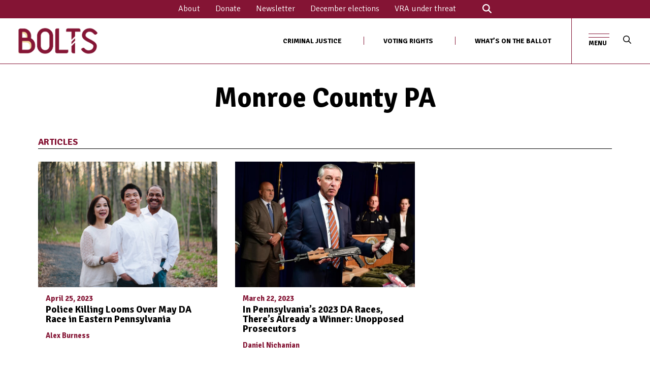

--- FILE ---
content_type: text/html; charset=UTF-8
request_url: https://boltsmag.org/category/monroe-county-pa/
body_size: 15813
content:

<!DOCTYPE html>
<!--[if lt IE 7 ]><html class="ie ie6" lang="en"> <![endif]-->
<!--[if IE 7 ]><html class="ie ie7" lang="en"> <![endif]-->
<!--[if IE 8 ]><html class="ie ie8" lang="en"> <![endif]-->
<!--[if IE 9 ]><html class="ie ie9" lang="en"> <![endif]-->
<!--[if (gte IE 9)|!(IE)]><!-->
<html lang="en" >

  <head>
    <!-- Google Optimize code to prevent page flicker-->
    <meta charset="utf-8">
<script type="text/javascript">
/* <![CDATA[ */
var gform;gform||(document.addEventListener("gform_main_scripts_loaded",function(){gform.scriptsLoaded=!0}),document.addEventListener("gform/theme/scripts_loaded",function(){gform.themeScriptsLoaded=!0}),window.addEventListener("DOMContentLoaded",function(){gform.domLoaded=!0}),gform={domLoaded:!1,scriptsLoaded:!1,themeScriptsLoaded:!1,isFormEditor:()=>"function"==typeof InitializeEditor,callIfLoaded:function(o){return!(!gform.domLoaded||!gform.scriptsLoaded||!gform.themeScriptsLoaded&&!gform.isFormEditor()||(gform.isFormEditor()&&console.warn("The use of gform.initializeOnLoaded() is deprecated in the form editor context and will be removed in Gravity Forms 3.1."),o(),0))},initializeOnLoaded:function(o){gform.callIfLoaded(o)||(document.addEventListener("gform_main_scripts_loaded",()=>{gform.scriptsLoaded=!0,gform.callIfLoaded(o)}),document.addEventListener("gform/theme/scripts_loaded",()=>{gform.themeScriptsLoaded=!0,gform.callIfLoaded(o)}),window.addEventListener("DOMContentLoaded",()=>{gform.domLoaded=!0,gform.callIfLoaded(o)}))},hooks:{action:{},filter:{}},addAction:function(o,r,e,t){gform.addHook("action",o,r,e,t)},addFilter:function(o,r,e,t){gform.addHook("filter",o,r,e,t)},doAction:function(o){gform.doHook("action",o,arguments)},applyFilters:function(o){return gform.doHook("filter",o,arguments)},removeAction:function(o,r){gform.removeHook("action",o,r)},removeFilter:function(o,r,e){gform.removeHook("filter",o,r,e)},addHook:function(o,r,e,t,n){null==gform.hooks[o][r]&&(gform.hooks[o][r]=[]);var d=gform.hooks[o][r];null==n&&(n=r+"_"+d.length),gform.hooks[o][r].push({tag:n,callable:e,priority:t=null==t?10:t})},doHook:function(r,o,e){var t;if(e=Array.prototype.slice.call(e,1),null!=gform.hooks[r][o]&&((o=gform.hooks[r][o]).sort(function(o,r){return o.priority-r.priority}),o.forEach(function(o){"function"!=typeof(t=o.callable)&&(t=window[t]),"action"==r?t.apply(null,e):e[0]=t.apply(null,e)})),"filter"==r)return e[0]},removeHook:function(o,r,t,n){var e;null!=gform.hooks[o][r]&&(e=(e=gform.hooks[o][r]).filter(function(o,r,e){return!!(null!=n&&n!=o.tag||null!=t&&t!=o.priority)}),gform.hooks[o][r]=e)}});
/* ]]> */
</script>

    <meta name="viewport" content="width=device-width, initial-scale=1.0, maximum-scale=1.0, user-scalable=no" />

		<link rel="preconnect" href="https://fonts.googleapis.com">
		<link rel="preconnect" href="https://fonts.gstatic.com" crossorigin>
		<link href="https://fonts.googleapis.com/css2?family=Signika:wght@300;400;500;700&display=swap" rel="stylesheet">

    <!-- Jquery -->
		<script src="/wp-content/themes/bistrotheme/assets/js/jquery-3.3.1.min.js" crossorigin="anonymous"></script>

    <!-- Bootstrap -->
    <link href="/wp-content/themes/bistrotheme/assets/css/bootstrap.min.css" rel="stylesheet" type="text/css">

    <!-- More Scripts / Links -->
    <style>
	:root {
		--color--brand: ;
		--color--brand-dark: ;
		--color--brand-light: ;
	
		--color--accent: ;
/* 		--color--accent-dark: {{ settings.color_accent | color_darken: 5 }}; */
	
		--color--link: ;
		--color--link-hover: ;
/* 		--color--link-dark: {{ settings.color_brand | color_darken: 30 }}; */
	
		--color--text: ;
/*
		--color--text-light: {{ settings.color_text | color_modify: 'alpha', 0.7 }};
		--color--text-lighter: {{ settings.color_text | color_modify: 'alpha', 0.5 }};
		--color--text-lightest: {{ settings.color_text | color_modify: 'alpha', 0.2 }};
	
		--color--text-bg: {{ settings.color_text | color_modify: 'alpha', 0.1 }};
	
		--color--headings: {{ settings.color_headings }};
		--color--alt-text: {{ settings.color_alt_text }};
		--color--btn: {{ settings.color_button }};
	
		--color--product-bg: {{ settings.product_grid_bg }};
		--color--product-sale: {{ settings.product_grid_sale_color }};
*/
	
		--color--bg: ;
		--color--bg-alpha: ;
		--color--bg-light: ;
		--color--bg-dark: ;
	
		--font--size-base: 18px;
		--font--line-base: 1.4em;
	
		--font--size-h1: 3rem;
		--font--size-h2: 2rem;
		--font--size-h3: 1.2rem;
		--font--size-h4: 1rem;
		--font--size-h5: 1rem;
		--font--size-h6: 18px;
		
		--font--size-h1-mobile: ;
		--font--size-h2-mobile: ;
		
		
		--module--width: ;
		--module--max-width: ;
		--module--padding: ;
		--module--text-max-width: ;
		
	
/*
		--font--body: {{ base_font.family }}, {{ base_font.fallback_families }};
		--font--body-style: {{ base_font.style }};
	    --font--body-weight: {{ base_font.weight }};
	
	    --font--title: {{ header_font.family }}, {{ header_font.fallback_families }};
		--font--title-weight: {{ header_font.weight }};
		--font--title-style: {{ header_font.style }};
		--font--title-space: {{ settings.type_header_letterspace }}px;
		--font--title-transform: {% if settings.type_header_capitalize %}uppercase{% else %}normal{% endif %};
		--font--title-border: {% if settings.type_header_underline %}1{% else %}0{% endif %};
		--font--title-border-size: {{ settings.type_header_underline_size }}px;
	
		--font--nav: {{ nav_font.family }}, {{ nav_font.fallback_families }};
		--font--nav-weight: {{ nav_font.weight }};
		--font--nav-style: {{ nav_font.style }};
		--font--nav-space: {{ settings.type_nav_letterspace }}px;
		--font--nav-transform: {% if settings.type_nav_capitalize %}uppercase{% else %}normal{% endif %};
		--font--nav-size: {{ settings.type_nav_size }}px;
	
		--font--button: {{ button_font.family }}, {{ button_font.fallback_families }};
		--font--button-weight: {{ button_font.weight }};
		--font--button-style: {{ button_font.style }};
		--font--button-space: {{ settings.type_button_letterspace }}px;
		--font--button-transform: {% if settings.type_button_capitalize %}uppercase{% else %}normal{% endif %};
		--font--button-size: {{ settings.type_button_size }}px;
		--font--button-mobile-size: 12px;
	
		--font--icon-url: {{ 'sb-icons.eot' | asset_url }};
*/
	}
	
	
</style>	  	<link href="/wp-content/themes/bistrotheme/assets/css/custom.css?ver=112425.09" rel="stylesheet" type="text/css">
  	<script type="text/javascript" async="" src="https://www.google-analytics.com/ga.js"></script>

  	<!-- Typekits ~ fonts -->
	<!-- <script src="https://kit.fontawesome.com/6d34bbc5ac.js" crossorigin="anonymous"></script> -->
	<script src="https://kit.fontawesome.com/488fe08df6.js" crossorigin="anonymous"></script>



    <!-- WP Head Start -->
    <meta name='robots' content='index, follow, max-image-preview:large, max-snippet:-1, max-video-preview:-1' />
	<style>img:is([sizes="auto" i], [sizes^="auto," i]) { contain-intrinsic-size: 3000px 1500px }</style>
	
	<!-- This site is optimized with the Yoast SEO plugin v26.5 - https://yoast.com/wordpress/plugins/seo/ -->
	<link rel="canonical" href="https://boltsmag.org/category/monroe-county-pa/" />
	<meta property="og:locale" content="en_US" />
	<meta property="og:type" content="article" />
	<meta property="og:title" content="Monroe County PA Archives - Bolts" />
	<meta property="og:url" content="https://boltsmag.org/category/monroe-county-pa/" />
	<meta property="og:site_name" content="Bolts" />
	<meta property="og:image" content="https://boltsmag.org/wp-content/uploads/2022/02/bolts.jpg" />
	<meta property="og:image:width" content="1000" />
	<meta property="og:image:height" content="685" />
	<meta property="og:image:type" content="image/jpeg" />
	<meta name="twitter:card" content="summary_large_image" />
	<script type="application/ld+json" class="yoast-schema-graph">{"@context":"https://schema.org","@graph":[{"@type":"CollectionPage","@id":"https://boltsmag.org/category/monroe-county-pa/","url":"https://boltsmag.org/category/monroe-county-pa/","name":"Monroe County PA Archives - Bolts","isPartOf":{"@id":"https://boltsmag.org/#website"},"primaryImageOfPage":{"@id":"https://boltsmag.org/category/monroe-county-pa/#primaryimage"},"image":{"@id":"https://boltsmag.org/category/monroe-county-pa/#primaryimage"},"thumbnailUrl":"https://boltsmag.org/wp-content/uploads/2023/04/IMG_4688-scaled.jpg","breadcrumb":{"@id":"https://boltsmag.org/category/monroe-county-pa/#breadcrumb"},"inLanguage":"en-US"},{"@type":"ImageObject","inLanguage":"en-US","@id":"https://boltsmag.org/category/monroe-county-pa/#primaryimage","url":"https://boltsmag.org/wp-content/uploads/2023/04/IMG_4688-scaled.jpg","contentUrl":"https://boltsmag.org/wp-content/uploads/2023/04/IMG_4688-scaled.jpg","width":2000,"height":1546,"caption":"Fe and Gareth Hall with their son Christian. (Photo courtesy Gareth Hall)"},{"@type":"BreadcrumbList","@id":"https://boltsmag.org/category/monroe-county-pa/#breadcrumb","itemListElement":[{"@type":"ListItem","position":1,"name":"Home","item":"https://boltsmag.org/"},{"@type":"ListItem","position":2,"name":"Monroe County PA"}]},{"@type":"WebSite","@id":"https://boltsmag.org/#website","url":"https://boltsmag.org/","name":"Bolts","description":"Bolts is a digital publication that covers the nuts and bolts of power and political change, from the local up. We report on the places, people, and politics that shape public policy but are dangerously overlooked. We tell stories that highlight the real world stakes of local elections, obscure institutions, and the grassroots movements that are targeting them.","publisher":{"@id":"https://boltsmag.org/#organization"},"potentialAction":[{"@type":"SearchAction","target":{"@type":"EntryPoint","urlTemplate":"https://boltsmag.org/?s={search_term_string}"},"query-input":{"@type":"PropertyValueSpecification","valueRequired":true,"valueName":"search_term_string"}}],"inLanguage":"en-US"},{"@type":"Organization","@id":"https://boltsmag.org/#organization","name":"Bolts","url":"https://boltsmag.org/","logo":{"@type":"ImageObject","inLanguage":"en-US","@id":"https://boltsmag.org/#/schema/logo/image/","url":"https://boltsmag.org/wp-content/uploads/2022/02/bolts.jpg","contentUrl":"https://boltsmag.org/wp-content/uploads/2022/02/bolts.jpg","width":1000,"height":685,"caption":"Bolts"},"image":{"@id":"https://boltsmag.org/#/schema/logo/image/"}}]}</script>
	<!-- / Yoast SEO plugin. -->


<link rel='dns-prefetch' href='//cdnjs.cloudflare.com' />
<link rel='dns-prefetch' href='//stats.wp.com' />
<link rel='dns-prefetch' href='//www.googletagmanager.com' />
<link rel="alternate" type="application/rss+xml" title="Bolts &raquo; Monroe County PA Category Feed" href="https://boltsmag.org/category/monroe-county-pa/feed/" />
		<style>
			.lazyload,
			.lazyloading {
				max-width: 100%;
			}
		</style>
		<script type="text/javascript">
/* <![CDATA[ */
window._wpemojiSettings = {"baseUrl":"https:\/\/s.w.org\/images\/core\/emoji\/16.0.1\/72x72\/","ext":".png","svgUrl":"https:\/\/s.w.org\/images\/core\/emoji\/16.0.1\/svg\/","svgExt":".svg","source":{"concatemoji":"https:\/\/boltsmag.org\/wp-includes\/js\/wp-emoji-release.min.js?ver=6.8.3"}};
/*! This file is auto-generated */
!function(s,n){var o,i,e;function c(e){try{var t={supportTests:e,timestamp:(new Date).valueOf()};sessionStorage.setItem(o,JSON.stringify(t))}catch(e){}}function p(e,t,n){e.clearRect(0,0,e.canvas.width,e.canvas.height),e.fillText(t,0,0);var t=new Uint32Array(e.getImageData(0,0,e.canvas.width,e.canvas.height).data),a=(e.clearRect(0,0,e.canvas.width,e.canvas.height),e.fillText(n,0,0),new Uint32Array(e.getImageData(0,0,e.canvas.width,e.canvas.height).data));return t.every(function(e,t){return e===a[t]})}function u(e,t){e.clearRect(0,0,e.canvas.width,e.canvas.height),e.fillText(t,0,0);for(var n=e.getImageData(16,16,1,1),a=0;a<n.data.length;a++)if(0!==n.data[a])return!1;return!0}function f(e,t,n,a){switch(t){case"flag":return n(e,"\ud83c\udff3\ufe0f\u200d\u26a7\ufe0f","\ud83c\udff3\ufe0f\u200b\u26a7\ufe0f")?!1:!n(e,"\ud83c\udde8\ud83c\uddf6","\ud83c\udde8\u200b\ud83c\uddf6")&&!n(e,"\ud83c\udff4\udb40\udc67\udb40\udc62\udb40\udc65\udb40\udc6e\udb40\udc67\udb40\udc7f","\ud83c\udff4\u200b\udb40\udc67\u200b\udb40\udc62\u200b\udb40\udc65\u200b\udb40\udc6e\u200b\udb40\udc67\u200b\udb40\udc7f");case"emoji":return!a(e,"\ud83e\udedf")}return!1}function g(e,t,n,a){var r="undefined"!=typeof WorkerGlobalScope&&self instanceof WorkerGlobalScope?new OffscreenCanvas(300,150):s.createElement("canvas"),o=r.getContext("2d",{willReadFrequently:!0}),i=(o.textBaseline="top",o.font="600 32px Arial",{});return e.forEach(function(e){i[e]=t(o,e,n,a)}),i}function t(e){var t=s.createElement("script");t.src=e,t.defer=!0,s.head.appendChild(t)}"undefined"!=typeof Promise&&(o="wpEmojiSettingsSupports",i=["flag","emoji"],n.supports={everything:!0,everythingExceptFlag:!0},e=new Promise(function(e){s.addEventListener("DOMContentLoaded",e,{once:!0})}),new Promise(function(t){var n=function(){try{var e=JSON.parse(sessionStorage.getItem(o));if("object"==typeof e&&"number"==typeof e.timestamp&&(new Date).valueOf()<e.timestamp+604800&&"object"==typeof e.supportTests)return e.supportTests}catch(e){}return null}();if(!n){if("undefined"!=typeof Worker&&"undefined"!=typeof OffscreenCanvas&&"undefined"!=typeof URL&&URL.createObjectURL&&"undefined"!=typeof Blob)try{var e="postMessage("+g.toString()+"("+[JSON.stringify(i),f.toString(),p.toString(),u.toString()].join(",")+"));",a=new Blob([e],{type:"text/javascript"}),r=new Worker(URL.createObjectURL(a),{name:"wpTestEmojiSupports"});return void(r.onmessage=function(e){c(n=e.data),r.terminate(),t(n)})}catch(e){}c(n=g(i,f,p,u))}t(n)}).then(function(e){for(var t in e)n.supports[t]=e[t],n.supports.everything=n.supports.everything&&n.supports[t],"flag"!==t&&(n.supports.everythingExceptFlag=n.supports.everythingExceptFlag&&n.supports[t]);n.supports.everythingExceptFlag=n.supports.everythingExceptFlag&&!n.supports.flag,n.DOMReady=!1,n.readyCallback=function(){n.DOMReady=!0}}).then(function(){return e}).then(function(){var e;n.supports.everything||(n.readyCallback(),(e=n.source||{}).concatemoji?t(e.concatemoji):e.wpemoji&&e.twemoji&&(t(e.twemoji),t(e.wpemoji)))}))}((window,document),window._wpemojiSettings);
/* ]]> */
</script>
<style id='wp-emoji-styles-inline-css' type='text/css'>

	img.wp-smiley, img.emoji {
		display: inline !important;
		border: none !important;
		box-shadow: none !important;
		height: 1em !important;
		width: 1em !important;
		margin: 0 0.07em !important;
		vertical-align: -0.1em !important;
		background: none !important;
		padding: 0 !important;
	}
</style>
<link rel='stylesheet' id='wp-block-library-css' href='https://boltsmag.org/wp-includes/css/dist/block-library/style.min.css?ver=6.8.3' type='text/css' media='all' />
<style id='classic-theme-styles-inline-css' type='text/css'>
/*! This file is auto-generated */
.wp-block-button__link{color:#fff;background-color:#32373c;border-radius:9999px;box-shadow:none;text-decoration:none;padding:calc(.667em + 2px) calc(1.333em + 2px);font-size:1.125em}.wp-block-file__button{background:#32373c;color:#fff;text-decoration:none}
</style>
<link rel='stylesheet' id='mediaelement-css' href='https://boltsmag.org/wp-includes/js/mediaelement/mediaelementplayer-legacy.min.css?ver=4.2.17' type='text/css' media='all' />
<link rel='stylesheet' id='wp-mediaelement-css' href='https://boltsmag.org/wp-includes/js/mediaelement/wp-mediaelement.min.css?ver=6.8.3' type='text/css' media='all' />
<style id='jetpack-sharing-buttons-style-inline-css' type='text/css'>
.jetpack-sharing-buttons__services-list{display:flex;flex-direction:row;flex-wrap:wrap;gap:0;list-style-type:none;margin:5px;padding:0}.jetpack-sharing-buttons__services-list.has-small-icon-size{font-size:12px}.jetpack-sharing-buttons__services-list.has-normal-icon-size{font-size:16px}.jetpack-sharing-buttons__services-list.has-large-icon-size{font-size:24px}.jetpack-sharing-buttons__services-list.has-huge-icon-size{font-size:36px}@media print{.jetpack-sharing-buttons__services-list{display:none!important}}.editor-styles-wrapper .wp-block-jetpack-sharing-buttons{gap:0;padding-inline-start:0}ul.jetpack-sharing-buttons__services-list.has-background{padding:1.25em 2.375em}
</style>
<style id='global-styles-inline-css' type='text/css'>
:root{--wp--preset--aspect-ratio--square: 1;--wp--preset--aspect-ratio--4-3: 4/3;--wp--preset--aspect-ratio--3-4: 3/4;--wp--preset--aspect-ratio--3-2: 3/2;--wp--preset--aspect-ratio--2-3: 2/3;--wp--preset--aspect-ratio--16-9: 16/9;--wp--preset--aspect-ratio--9-16: 9/16;--wp--preset--color--black: #000000;--wp--preset--color--cyan-bluish-gray: #abb8c3;--wp--preset--color--white: #ffffff;--wp--preset--color--pale-pink: #f78da7;--wp--preset--color--vivid-red: #cf2e2e;--wp--preset--color--luminous-vivid-orange: #ff6900;--wp--preset--color--luminous-vivid-amber: #fcb900;--wp--preset--color--light-green-cyan: #7bdcb5;--wp--preset--color--vivid-green-cyan: #00d084;--wp--preset--color--pale-cyan-blue: #8ed1fc;--wp--preset--color--vivid-cyan-blue: #0693e3;--wp--preset--color--vivid-purple: #9b51e0;--wp--preset--gradient--vivid-cyan-blue-to-vivid-purple: linear-gradient(135deg,rgba(6,147,227,1) 0%,rgb(155,81,224) 100%);--wp--preset--gradient--light-green-cyan-to-vivid-green-cyan: linear-gradient(135deg,rgb(122,220,180) 0%,rgb(0,208,130) 100%);--wp--preset--gradient--luminous-vivid-amber-to-luminous-vivid-orange: linear-gradient(135deg,rgba(252,185,0,1) 0%,rgba(255,105,0,1) 100%);--wp--preset--gradient--luminous-vivid-orange-to-vivid-red: linear-gradient(135deg,rgba(255,105,0,1) 0%,rgb(207,46,46) 100%);--wp--preset--gradient--very-light-gray-to-cyan-bluish-gray: linear-gradient(135deg,rgb(238,238,238) 0%,rgb(169,184,195) 100%);--wp--preset--gradient--cool-to-warm-spectrum: linear-gradient(135deg,rgb(74,234,220) 0%,rgb(151,120,209) 20%,rgb(207,42,186) 40%,rgb(238,44,130) 60%,rgb(251,105,98) 80%,rgb(254,248,76) 100%);--wp--preset--gradient--blush-light-purple: linear-gradient(135deg,rgb(255,206,236) 0%,rgb(152,150,240) 100%);--wp--preset--gradient--blush-bordeaux: linear-gradient(135deg,rgb(254,205,165) 0%,rgb(254,45,45) 50%,rgb(107,0,62) 100%);--wp--preset--gradient--luminous-dusk: linear-gradient(135deg,rgb(255,203,112) 0%,rgb(199,81,192) 50%,rgb(65,88,208) 100%);--wp--preset--gradient--pale-ocean: linear-gradient(135deg,rgb(255,245,203) 0%,rgb(182,227,212) 50%,rgb(51,167,181) 100%);--wp--preset--gradient--electric-grass: linear-gradient(135deg,rgb(202,248,128) 0%,rgb(113,206,126) 100%);--wp--preset--gradient--midnight: linear-gradient(135deg,rgb(2,3,129) 0%,rgb(40,116,252) 100%);--wp--preset--font-size--small: 13px;--wp--preset--font-size--medium: 20px;--wp--preset--font-size--large: 36px;--wp--preset--font-size--x-large: 42px;--wp--preset--spacing--20: 0.44rem;--wp--preset--spacing--30: 0.67rem;--wp--preset--spacing--40: 1rem;--wp--preset--spacing--50: 1.5rem;--wp--preset--spacing--60: 2.25rem;--wp--preset--spacing--70: 3.38rem;--wp--preset--spacing--80: 5.06rem;--wp--preset--shadow--natural: 6px 6px 9px rgba(0, 0, 0, 0.2);--wp--preset--shadow--deep: 12px 12px 50px rgba(0, 0, 0, 0.4);--wp--preset--shadow--sharp: 6px 6px 0px rgba(0, 0, 0, 0.2);--wp--preset--shadow--outlined: 6px 6px 0px -3px rgba(255, 255, 255, 1), 6px 6px rgba(0, 0, 0, 1);--wp--preset--shadow--crisp: 6px 6px 0px rgba(0, 0, 0, 1);}:where(.is-layout-flex){gap: 0.5em;}:where(.is-layout-grid){gap: 0.5em;}body .is-layout-flex{display: flex;}.is-layout-flex{flex-wrap: wrap;align-items: center;}.is-layout-flex > :is(*, div){margin: 0;}body .is-layout-grid{display: grid;}.is-layout-grid > :is(*, div){margin: 0;}:where(.wp-block-columns.is-layout-flex){gap: 2em;}:where(.wp-block-columns.is-layout-grid){gap: 2em;}:where(.wp-block-post-template.is-layout-flex){gap: 1.25em;}:where(.wp-block-post-template.is-layout-grid){gap: 1.25em;}.has-black-color{color: var(--wp--preset--color--black) !important;}.has-cyan-bluish-gray-color{color: var(--wp--preset--color--cyan-bluish-gray) !important;}.has-white-color{color: var(--wp--preset--color--white) !important;}.has-pale-pink-color{color: var(--wp--preset--color--pale-pink) !important;}.has-vivid-red-color{color: var(--wp--preset--color--vivid-red) !important;}.has-luminous-vivid-orange-color{color: var(--wp--preset--color--luminous-vivid-orange) !important;}.has-luminous-vivid-amber-color{color: var(--wp--preset--color--luminous-vivid-amber) !important;}.has-light-green-cyan-color{color: var(--wp--preset--color--light-green-cyan) !important;}.has-vivid-green-cyan-color{color: var(--wp--preset--color--vivid-green-cyan) !important;}.has-pale-cyan-blue-color{color: var(--wp--preset--color--pale-cyan-blue) !important;}.has-vivid-cyan-blue-color{color: var(--wp--preset--color--vivid-cyan-blue) !important;}.has-vivid-purple-color{color: var(--wp--preset--color--vivid-purple) !important;}.has-black-background-color{background-color: var(--wp--preset--color--black) !important;}.has-cyan-bluish-gray-background-color{background-color: var(--wp--preset--color--cyan-bluish-gray) !important;}.has-white-background-color{background-color: var(--wp--preset--color--white) !important;}.has-pale-pink-background-color{background-color: var(--wp--preset--color--pale-pink) !important;}.has-vivid-red-background-color{background-color: var(--wp--preset--color--vivid-red) !important;}.has-luminous-vivid-orange-background-color{background-color: var(--wp--preset--color--luminous-vivid-orange) !important;}.has-luminous-vivid-amber-background-color{background-color: var(--wp--preset--color--luminous-vivid-amber) !important;}.has-light-green-cyan-background-color{background-color: var(--wp--preset--color--light-green-cyan) !important;}.has-vivid-green-cyan-background-color{background-color: var(--wp--preset--color--vivid-green-cyan) !important;}.has-pale-cyan-blue-background-color{background-color: var(--wp--preset--color--pale-cyan-blue) !important;}.has-vivid-cyan-blue-background-color{background-color: var(--wp--preset--color--vivid-cyan-blue) !important;}.has-vivid-purple-background-color{background-color: var(--wp--preset--color--vivid-purple) !important;}.has-black-border-color{border-color: var(--wp--preset--color--black) !important;}.has-cyan-bluish-gray-border-color{border-color: var(--wp--preset--color--cyan-bluish-gray) !important;}.has-white-border-color{border-color: var(--wp--preset--color--white) !important;}.has-pale-pink-border-color{border-color: var(--wp--preset--color--pale-pink) !important;}.has-vivid-red-border-color{border-color: var(--wp--preset--color--vivid-red) !important;}.has-luminous-vivid-orange-border-color{border-color: var(--wp--preset--color--luminous-vivid-orange) !important;}.has-luminous-vivid-amber-border-color{border-color: var(--wp--preset--color--luminous-vivid-amber) !important;}.has-light-green-cyan-border-color{border-color: var(--wp--preset--color--light-green-cyan) !important;}.has-vivid-green-cyan-border-color{border-color: var(--wp--preset--color--vivid-green-cyan) !important;}.has-pale-cyan-blue-border-color{border-color: var(--wp--preset--color--pale-cyan-blue) !important;}.has-vivid-cyan-blue-border-color{border-color: var(--wp--preset--color--vivid-cyan-blue) !important;}.has-vivid-purple-border-color{border-color: var(--wp--preset--color--vivid-purple) !important;}.has-vivid-cyan-blue-to-vivid-purple-gradient-background{background: var(--wp--preset--gradient--vivid-cyan-blue-to-vivid-purple) !important;}.has-light-green-cyan-to-vivid-green-cyan-gradient-background{background: var(--wp--preset--gradient--light-green-cyan-to-vivid-green-cyan) !important;}.has-luminous-vivid-amber-to-luminous-vivid-orange-gradient-background{background: var(--wp--preset--gradient--luminous-vivid-amber-to-luminous-vivid-orange) !important;}.has-luminous-vivid-orange-to-vivid-red-gradient-background{background: var(--wp--preset--gradient--luminous-vivid-orange-to-vivid-red) !important;}.has-very-light-gray-to-cyan-bluish-gray-gradient-background{background: var(--wp--preset--gradient--very-light-gray-to-cyan-bluish-gray) !important;}.has-cool-to-warm-spectrum-gradient-background{background: var(--wp--preset--gradient--cool-to-warm-spectrum) !important;}.has-blush-light-purple-gradient-background{background: var(--wp--preset--gradient--blush-light-purple) !important;}.has-blush-bordeaux-gradient-background{background: var(--wp--preset--gradient--blush-bordeaux) !important;}.has-luminous-dusk-gradient-background{background: var(--wp--preset--gradient--luminous-dusk) !important;}.has-pale-ocean-gradient-background{background: var(--wp--preset--gradient--pale-ocean) !important;}.has-electric-grass-gradient-background{background: var(--wp--preset--gradient--electric-grass) !important;}.has-midnight-gradient-background{background: var(--wp--preset--gradient--midnight) !important;}.has-small-font-size{font-size: var(--wp--preset--font-size--small) !important;}.has-medium-font-size{font-size: var(--wp--preset--font-size--medium) !important;}.has-large-font-size{font-size: var(--wp--preset--font-size--large) !important;}.has-x-large-font-size{font-size: var(--wp--preset--font-size--x-large) !important;}
:where(.wp-block-post-template.is-layout-flex){gap: 1.25em;}:where(.wp-block-post-template.is-layout-grid){gap: 1.25em;}
:where(.wp-block-columns.is-layout-flex){gap: 2em;}:where(.wp-block-columns.is-layout-grid){gap: 2em;}
:root :where(.wp-block-pullquote){font-size: 1.5em;line-height: 1.6;}
</style>
<script type="text/javascript" src="https://cdnjs.cloudflare.com/ajax/libs/gsap/3.6.1/gsap.min.js?ver=6.8.3" id="gsap-js-js"></script>
<link rel="https://api.w.org/" href="https://boltsmag.org/wp-json/" /><link rel="alternate" title="JSON" type="application/json" href="https://boltsmag.org/wp-json/wp/v2/categories/569" /><link rel="EditURI" type="application/rsd+xml" title="RSD" href="https://boltsmag.org/xmlrpc.php?rsd" />
<meta name="generator" content="Site Kit by Google 1.167.0" />	<style>img#wpstats{display:none}</style>
				<script>
			document.documentElement.className = document.documentElement.className.replace('no-js', 'js');
		</script>
				<style>
			.no-js img.lazyload {
				display: none;
			}

			figure.wp-block-image img.lazyloading {
				min-width: 150px;
			}

			.lazyload,
			.lazyloading {
				--smush-placeholder-width: 100px;
				--smush-placeholder-aspect-ratio: 1/1;
				width: var(--smush-image-width, var(--smush-placeholder-width)) !important;
				aspect-ratio: var(--smush-image-aspect-ratio, var(--smush-placeholder-aspect-ratio)) !important;
			}

						.lazyload, .lazyloading {
				opacity: 0;
			}

			.lazyloaded {
				opacity: 1;
				transition: opacity 200ms;
				transition-delay: 0ms;
			}

					</style>
		<link rel="icon" href="https://boltsmag.org/wp-content/uploads/2022/01/cropped-New-color-B@3000x-32x32.png" sizes="32x32" />
<link rel="icon" href="https://boltsmag.org/wp-content/uploads/2022/01/cropped-New-color-B@3000x-192x192.png" sizes="192x192" />
<link rel="apple-touch-icon" href="https://boltsmag.org/wp-content/uploads/2022/01/cropped-New-color-B@3000x-180x180.png" />
<meta name="msapplication-TileImage" content="https://boltsmag.org/wp-content/uploads/2022/01/cropped-New-color-B@3000x-270x270.png" />
		<style type="text/css" id="wp-custom-css">
			.gform_confirmation_message span {
	color:#ffffff!important;
}		</style>
		
	<title>Monroe County PA | Bolts</title>

	




		<!-- Global site tag (gtag.js) - Google Analytics -->
		<script async src="https://www.googletagmanager.com/gtag/js?id=G-TQ6JX20911"></script>
		<script>
		  window.dataLayer = window.dataLayer || [];
		  function gtag(){dataLayer.push(arguments);}
		  gtag('js', new Date());

		  gtag('config', 'G-TQ6JX20911');
		</script>

		<!-- Google Tag Manager -->
		<script>(function(w,d,s,l,i){w[l]=w[l]||[];w[l].push({'gtm.start':
		new Date().getTime(),event:'gtm.js'});var f=d.getElementsByTagName(s)[0],
		j=d.createElement(s),dl=l!='dataLayer'?'&l='+l:'';j.async=true;j.src=
		'https://www.googletagmanager.com/gtm.js?id='+i+dl;f.parentNode.insertBefore(j,f);
		})(window,document,'script','dataLayer','GTM-K8KCBN9');</script>
		<!-- End Google Tag Manager -->
    </head>


<body class="page-monroe-county-da-police-killing fixed-scrolling fade-transition " onload="document.body.style.opacity='1'">
	<!-- Google Tag Manager (noscript) -->
	<noscript><iframe src="https://www.googletagmanager.com/ns.html?id=GTM-K8KCBN9"
	height="0" width="0" style="display:none;visibility:hidden"></iframe></noscript>
	<!-- End Google Tag Manager (noscript) -->
		<header class="">

		<div class="top-menu">
			<a class="header-logo-alt" href="/">
				<img data-src="https://boltsmag.org/wp-content/uploads/2022/01/Ornate-Bolt@3000x.png" src="[data-uri]" class="lazyload" style="--smush-placeholder-width: 1731px; --smush-placeholder-aspect-ratio: 1731/2000;">
				<span class="sr-only"></span>
			</a>

			<div class="menu-container">
				<div class="menu-header-menu-container"><ul id="menu-header-menu-1" class="menu"><li class="menu-item menu-item-type-post_type menu-item-object-page menu-item-1675"><a href="https://boltsmag.org/about/">About</a></li>
<li class="menu-item menu-item-type-custom menu-item-object-custom menu-item-2378"><a href="http://boltsmag.org/donate">Donate</a></li>
<li class="menu-item menu-item-type-custom menu-item-object-custom menu-item-4136"><a href="https://boltsmag.org/newsletter">Newsletter</a></li>
<li class="menu-item menu-item-type-post_type menu-item-object-page menu-item-8578"><a href="https://boltsmag.org/whats-on-the-ballot/guide-to-elections-in-december-2025/">December elections</a></li>
<li class="menu-item menu-item-type-post_type menu-item-object-post menu-item-8579"><a href="https://boltsmag.org/voting-rights-act-and-west-tennessee-fayette-county/">VRA under threat</a></li>
</ul></div>				<button class="search-btn" type="button" style="">
					<svg xmlns="http://www.w3.org/2000/svg" viewBox="0 0 512 512"><!--! Font Awesome Free 6.2.1 by @fontawesome - https://fontawesome.com License - https://fontawesome.com/license/free (Icons: CC BY 4.0, Fonts: SIL OFL 1.1, Code: MIT License) Copyright 2022 Fonticons, Inc. --><path d="M416 208c0 45.9-14.9 88.3-40 122.7L502.6 457.4c12.5 12.5 12.5 32.8 0 45.3s-32.8 12.5-45.3 0L330.7 376c-34.4 25.2-76.8 40-122.7 40C93.1 416 0 322.9 0 208S93.1 0 208 0S416 93.1 416 208zM208 352c79.5 0 144-64.5 144-144s-64.5-144-144-144S64 128.5 64 208s64.5 144 144 144z"/></svg>				</button>
			</div>

			<div class="menu-buttons-alt">
				<button class="navbar-toggle closed" type="button" data-toggle="collapse" data-target=".collapsed-menu.drop">
        	<span class="bar-text">Menu</span>
        	<span class="sr-only">Toggle navigation</span>
	      </button>

				<button class="search-btn" type="button">
					<div class="svg-btn-wrapper"><i class="far fa-search toggle"></i></div>
				</button>
			</div>
		</div>

		<div class="main-header">
			<div class="header-content">
				<a class="header-logo" href="/">
					<img data-src="https://boltsmag.org/wp-content/uploads/2022/01/Screw-Bolts-B@3000x.png" src="[data-uri]" class="lazyload" style="--smush-placeholder-width: 3000px; --smush-placeholder-aspect-ratio: 3000/1067;">
					<span class="sr-only"></span>
				</a>

				<div class="menu-header-featured-menu-container"><ul id="menu-header-featured-menu" class="menu"><li id="menu-item-2426" class="menu-item menu-item-type-custom menu-item-object-custom menu-item-2426"><a href="https://boltsmag.org/criminal-justice">Criminal Justice</a></li>
<li id="menu-item-2270" class="menu-item menu-item-type-custom menu-item-object-custom menu-item-2270"><a href="https://boltsmag.org/voting-rights">Voting Rights</a></li>
<li id="menu-item-1783" class="menu-item menu-item-type-post_type menu-item-object-page menu-item-1783"><a href="https://boltsmag.org/whats-on-the-ballot/">What’s on the Ballot</a></li>
</ul></div>			</div>

			<div class="menu-buttons">

				<button class="navbar-toggle closed" type="button" data-toggle="collapse" data-target=".collapsed-menu.drop">
					<span class="icon-bar"></span>
					<span class="icon-bar"></span>
					<span class="bar-text bar-text-menu">Menu</span>
					<span class="bar-text bar-text-close">Close</span>
					<span class="sr-only">Toggle navigation</span>
				</button>

				<button class="search-btn" type="button">
					<div class="svg-btn-wrapper"><i class="far fa-search toggle"></i></div>
				</button>

								<div class="mobile-menu collapsed-menu sidebar collapse">
					<div class="mobile-container">
						<div class="header-spacer"></div>
						<div class="mobile-wrapper">
							<div class="menu-hamburger-menu-container"><ul id="menu-hamburger-menu" class="menu"><li id="menu-item-2232" class="menu-item menu-item-type-post_type menu-item-object-page menu-item-has-children menu-item-2232"><a href="https://boltsmag.org/about/">About Us</a>
<ul class="sub-menu">
	<li id="menu-item-2457" class="menu-item menu-item-type-post_type menu-item-object-page menu-item-2457"><a href="https://boltsmag.org/newsletter/">Our newsletter</a></li>
	<li id="menu-item-4892" class="menu-item menu-item-type-post_type menu-item-object-page menu-item-4892"><a href="https://boltsmag.org/pitch-us/">Please pitch us!</a></li>
</ul>
</li>
<li id="menu-item-2249" class="menu-item menu-item-type-custom menu-item-object-custom menu-item-2249"><a href="https://boltsmag.org/donate/">Support us</a></li>
<li id="menu-item-2233" class="menu-item menu-item-type-post_type menu-item-object-page menu-item-has-children menu-item-2233"><a href="https://boltsmag.org/whats-on-the-ballot/">What&#8217;s on the Ballot</a>
<ul class="sub-menu">
	<li id="menu-item-5204" class="menu-item menu-item-type-post_type menu-item-object-page menu-item-5204"><a href="https://boltsmag.org/whats-on-the-ballot/state-supreme-courts/">Your Guide to Every State Supreme Court</a></li>
	<li id="menu-item-2455" class="menu-item menu-item-type-post_type menu-item-object-page menu-item-2455"><a href="https://boltsmag.org/whats-on-the-ballot/local-election-administration/">Who Runs Our Elections?</a></li>
	<li id="menu-item-3802" class="menu-item menu-item-type-post_type menu-item-object-page menu-item-3802"><a href="https://boltsmag.org/whats-on-the-ballot/who-counts-our-elections/">Who Counts Our Elections?</a></li>
	<li id="menu-item-7422" class="menu-item menu-item-type-post_type menu-item-object-page menu-item-7422"><a href="https://boltsmag.org/whats-on-the-ballot/prosecutors-and-sheriffs-2025/">DAs and sheriffs in 2025</a></li>
</ul>
</li>
<li id="menu-item-2537" class="menu-item menu-item-type-post_type menu-item-object-page menu-item-2537"><a href="https://boltsmag.org/voting-rights/">Voting Rights</a></li>
<li id="menu-item-2536" class="menu-item menu-item-type-post_type menu-item-object-page menu-item-2536"><a href="https://boltsmag.org/criminal-justice/">Criminal Justice</a></li>
<li id="menu-item-2726" class="menu-item menu-item-type-custom menu-item-object-custom menu-item-2726"><a href="https://boltsmag.org/posts-index/">Latest Stories</a></li>
</ul></div>							<nav class="social">
	<ul class="social-menu">
		<li><a href="http://facebook.com/BoltsMag"><i class="fab fa-facebook-f"></i></a></li>		<li><a href="http://twitter.com/BoltsMag"><i class="fa-brands fa-x-twitter"></i></a></li>		<li><a href="https://www.instagram.com/boltsmag"><i class="fab fa-instagram"></i></a></li>		<li><a href="https://bsky.app/profile/boltsmag.org"><i class="fa-brands fa-bluesky"></i></a></li>		<li><a href="https://www.linkedin.com/company/boltsmag/"><i class="fab fa-linkedin"></i></a></li>			</ul>
</nav>						</div>
					</div>
				</div>

			</div>
		</div>

		

	</header>

		<div class="search-form" id="search-form">
		<div class="search-container">
			<button class="close-btn">
				<svg xmlns="http://www.w3.org/2000/svg" viewBox="0 0 320 512"><!--! Font Awesome Free 6.2.1 by @fontawesome - https://fontawesome.com License - https://fontawesome.com/license/free (Icons: CC BY 4.0, Fonts: SIL OFL 1.1, Code: MIT License) Copyright 2022 Fonticons, Inc. --><path d="M310.6 150.6c12.5-12.5 12.5-32.8 0-45.3s-32.8-12.5-45.3 0L160 210.7 54.6 105.4c-12.5-12.5-32.8-12.5-45.3 0s-12.5 32.8 0 45.3L114.7 256 9.4 361.4c-12.5 12.5-12.5 32.8 0 45.3s32.8 12.5 45.3 0L160 301.3 265.4 406.6c12.5 12.5 32.8 12.5 45.3 0s12.5-32.8 0-45.3L205.3 256 310.6 150.6z"/></svg>			</button>
			<form action="/" method="get">
	    	<input type="search" name="s" id="search" class="form-control btn my-sm-0" placeholder="Search">
	    	<input type="submit" class="btn" value="GO">
			</form>
		</div>
	</div>

<!-- 	<div class="fixed-scrolling-margin"></div> -->

<main role="main" id="archive" class="category-page">
	
	<section id="archive-posts" class="block--articles-list">
		<div class="container">
							<h1 style="text-align:center">Monroe County PA</h1>
				
				
			<div class="landing-content ">
				<div class="landing-image">
										<div class="img-caption"></div>
				</div>
				<div class="landing-text">
														</div>
			</div>
			
			<div class="block--articles-list">
				<h2 class="title">Articles</h2>
				
				<div class="posts posts-container">
				
<div class="post-wrapper">
	<div class="block--image"><a href="https://boltsmag.org/monroe-county-da-police-killing/">
			<img width="2000" height="1546" data-src="https://boltsmag.org/wp-content/uploads/2023/04/IMG_4688-scaled.jpg" class="attachment-post-thumbnail size-post-thumbnail wp-post-image lazyload" alt="" decoding="async" data-srcset="https://boltsmag.org/wp-content/uploads/2023/04/IMG_4688-scaled.jpg 2000w, https://boltsmag.org/wp-content/uploads/2023/04/IMG_4688-1024x791.jpg 1024w, https://boltsmag.org/wp-content/uploads/2023/04/IMG_4688-768x594.jpg 768w, https://boltsmag.org/wp-content/uploads/2023/04/IMG_4688-1536x1187.jpg 1536w, https://boltsmag.org/wp-content/uploads/2023/04/IMG_4688-2048x1583.jpg 2048w" data-sizes="(max-width: 2000px) 100vw, 2000px" src="[data-uri]" style="--smush-placeholder-width: 2000px; --smush-placeholder-aspect-ratio: 2000/1546;" />		
</a></div>	
	<div class="block--text">
		<span class="date">April 25, 2023</span>
		<a href="https://boltsmag.org/monroe-county-da-police-killing/"><h3 class="">Police Killing Looms Over May DA Race in Eastern Pennsylvania</h3></a>
		<span class="author"><a datacount="" href="https://boltsmag.org/authors/alex-burness/">Alex Burness<i>, </i></a></span>	</div>
</div>
<div class="post-wrapper">
	<div class="block--image"><a href="https://boltsmag.org/pennsylvania-da-races-2023/">
			<img width="957" height="602" data-src="https://boltsmag.org/wp-content/uploads/2023/03/72402387_10157708606144679_7267318276693164032_n-e1679511548861.jpg" class="attachment-post-thumbnail size-post-thumbnail wp-post-image lazyload" alt="" decoding="async" data-srcset="https://boltsmag.org/wp-content/uploads/2023/03/72402387_10157708606144679_7267318276693164032_n-e1679511548861.jpg 957w, https://boltsmag.org/wp-content/uploads/2023/03/72402387_10157708606144679_7267318276693164032_n-e1679511548861-768x483.jpg 768w" data-sizes="(max-width: 957px) 100vw, 957px" src="[data-uri]" style="--smush-placeholder-width: 957px; --smush-placeholder-aspect-ratio: 957/602;" />		
</a></div>	
	<div class="block--text">
		<span class="date">March 22, 2023</span>
		<a href="https://boltsmag.org/pennsylvania-da-races-2023/"><h3 class="">In Pennsylvania’s 2023 DA Races, There’s Already a Winner: Unopposed Prosecutors</h3></a>
		<span class="author"><a datacount="" href="https://boltsmag.org/authors/daniel-nichanian/">Daniel Nichanian<i>, </i></a></span>	</div>
</div>				</div>
			</div>
			
		</div>
	</section>
	
</main>

<footer class="">
	<div class="main-footer-bar">

		<div class="footer-menu">
			<a class="footer-logo-alt" href="/">
				<img data-src="https://boltsmag.org/wp-content/uploads/2022/01/Ornate-Bolt@3000x.png" src="[data-uri]" class="lazyload" style="--smush-placeholder-width: 1731px; --smush-placeholder-aspect-ratio: 1731/2000;">
			</a>
			<div class="menu-footer-menu-container"><ul id="menu-footer-menu" class="menu"><li id="menu-item-1731" class="menu-item menu-item-type-post_type menu-item-object-page menu-item-1731"><a href="https://boltsmag.org/about/">About Us</a></li>
<li id="menu-item-2191" class="menu-item menu-item-type-custom menu-item-object-custom menu-item-2191"><a href="http://boltsmag.org/donate">Support Us</a></li>
<li id="menu-item-2192" class="menu-item menu-item-type-custom menu-item-object-custom menu-item-2192"><a href="https://boltsmag.org/whats-on-the-ballot/">Our Resources</a></li>
<li id="menu-item-2193" class="menu-item menu-item-type-custom menu-item-object-custom menu-item-2193"><a href="https://boltsmag.org/posts-index/">Our Articles</a></li>
</ul></div>		</div>
		<div class="newsletter">
			<h4>Stay Informed</h4>
			
                <div class='gf_browser_chrome gform_wrapper gravity-theme gform-theme--no-framework' data-form-theme='gravity-theme' data-form-index='0' id='gform_wrapper_2' ><form method='post' enctype='multipart/form-data'  id='gform_2'  action='/category/monroe-county-pa/' data-formid='2' novalidate>
                        <div class='gform-body gform_body'><div id='gform_fields_2' class='gform_fields top_label form_sublabel_below description_below validation_below'><div id="field_2_4" class="gfield gfield--type-honeypot gform_validation_container field_sublabel_below gfield--has-description field_description_below field_validation_below gfield_visibility_visible"  ><label class='gfield_label gform-field-label' for='input_2_4'>Email</label><div class='ginput_container'><input name='input_4' id='input_2_4' type='text' value='' autocomplete='new-password'/></div><div class='gfield_description' id='gfield_description_2_4'>This field is for validation purposes and should be left unchanged.</div></div><div id="field_2_1" class="gfield gfield--type-email gfield--input-type-email field_sublabel_below gfield--no-description field_description_below hidden_label field_validation_below gfield_visibility_visible"  ><label class='gfield_label gform-field-label' for='input_2_1'>Email Address</label><div class='ginput_container ginput_container_email'>
                            <input name='input_1' id='input_2_1' type='email' value='' class='large'   placeholder='Email Address'  aria-invalid="false"  />
                        </div></div><div id="field_2_3" class="gfield gfield--type-turnstile gfield--input-type-turnstile gfield--width-full field_sublabel_below gfield--no-description field_description_below field_validation_below gfield_visibility_visible"  ><div class='ginput_container ginput_container_turnstile'><div class="cf-turnstile" id="cf-turnstile_2" data-js-turnstile data-response-field-name="cf-turnstile-response_2" data-theme="light" data-sitekey="0x4AAAAAAB195K0p1BYUzEj4"></div></div></div></div></div>
        <div class='gform-footer gform_footer top_label'> <input type='submit' id='gform_submit_button_2' class='gform_button button' onclick='gform.submission.handleButtonClick(this);' data-submission-type='submit' value='Sign Up'  /> 
            <input type='hidden' class='gform_hidden' name='gform_submission_method' data-js='gform_submission_method_2' value='postback' />
            <input type='hidden' class='gform_hidden' name='gform_theme' data-js='gform_theme_2' id='gform_theme_2' value='gravity-theme' />
            <input type='hidden' class='gform_hidden' name='gform_style_settings' data-js='gform_style_settings_2' id='gform_style_settings_2' value='' />
            <input type='hidden' class='gform_hidden' name='is_submit_2' value='1' />
            <input type='hidden' class='gform_hidden' name='gform_submit' value='2' />
            
            <input type='hidden' class='gform_hidden' name='gform_unique_id' value='' />
            <input type='hidden' class='gform_hidden' name='state_2' value='WyJbXSIsIjI3OWM2MWMzZDNkZDIwMDIyNDljMjgyYWFhNWNmZTcwIl0=' />
            <input type='hidden' autocomplete='off' class='gform_hidden' name='gform_target_page_number_2' id='gform_target_page_number_2' value='0' />
            <input type='hidden' autocomplete='off' class='gform_hidden' name='gform_source_page_number_2' id='gform_source_page_number_2' value='1' />
            <input type='hidden' name='gform_field_values' value='' />
            
        </div>
                        </form>
                        </div><script type="text/javascript">
/* <![CDATA[ */
 gform.initializeOnLoaded( function() {gformInitSpinner( 2, 'https://boltsmag.org/wp-content/plugins/gravityforms/images/spinner.svg', true );jQuery('#gform_ajax_frame_2').on('load',function(){var contents = jQuery(this).contents().find('*').html();var is_postback = contents.indexOf('GF_AJAX_POSTBACK') >= 0;if(!is_postback){return;}var form_content = jQuery(this).contents().find('#gform_wrapper_2');var is_confirmation = jQuery(this).contents().find('#gform_confirmation_wrapper_2').length > 0;var is_redirect = contents.indexOf('gformRedirect(){') >= 0;var is_form = form_content.length > 0 && ! is_redirect && ! is_confirmation;var mt = parseInt(jQuery('html').css('margin-top'), 10) + parseInt(jQuery('body').css('margin-top'), 10) + 100;if(is_form){jQuery('#gform_wrapper_2').html(form_content.html());if(form_content.hasClass('gform_validation_error')){jQuery('#gform_wrapper_2').addClass('gform_validation_error');} else {jQuery('#gform_wrapper_2').removeClass('gform_validation_error');}setTimeout( function() { /* delay the scroll by 50 milliseconds to fix a bug in chrome */  }, 50 );if(window['gformInitDatepicker']) {gformInitDatepicker();}if(window['gformInitPriceFields']) {gformInitPriceFields();}var current_page = jQuery('#gform_source_page_number_2').val();gformInitSpinner( 2, 'https://boltsmag.org/wp-content/plugins/gravityforms/images/spinner.svg', true );jQuery(document).trigger('gform_page_loaded', [2, current_page]);window['gf_submitting_2'] = false;}else if(!is_redirect){var confirmation_content = jQuery(this).contents().find('.GF_AJAX_POSTBACK').html();if(!confirmation_content){confirmation_content = contents;}jQuery('#gform_wrapper_2').replaceWith(confirmation_content);jQuery(document).trigger('gform_confirmation_loaded', [2]);window['gf_submitting_2'] = false;wp.a11y.speak(jQuery('#gform_confirmation_message_2').text());}else{jQuery('#gform_2').append(contents);if(window['gformRedirect']) {gformRedirect();}}jQuery(document).trigger("gform_pre_post_render", [{ formId: "2", currentPage: "current_page", abort: function() { this.preventDefault(); } }]);        if (event && event.defaultPrevented) {                return;        }        const gformWrapperDiv = document.getElementById( "gform_wrapper_2" );        if ( gformWrapperDiv ) {            const visibilitySpan = document.createElement( "span" );            visibilitySpan.id = "gform_visibility_test_2";            gformWrapperDiv.insertAdjacentElement( "afterend", visibilitySpan );        }        const visibilityTestDiv = document.getElementById( "gform_visibility_test_2" );        let postRenderFired = false;        function triggerPostRender() {            if ( postRenderFired ) {                return;            }            postRenderFired = true;            gform.core.triggerPostRenderEvents( 2, current_page );            if ( visibilityTestDiv ) {                visibilityTestDiv.parentNode.removeChild( visibilityTestDiv );            }        }        function debounce( func, wait, immediate ) {            var timeout;            return function() {                var context = this, args = arguments;                var later = function() {                    timeout = null;                    if ( !immediate ) func.apply( context, args );                };                var callNow = immediate && !timeout;                clearTimeout( timeout );                timeout = setTimeout( later, wait );                if ( callNow ) func.apply( context, args );            };        }        const debouncedTriggerPostRender = debounce( function() {            triggerPostRender();        }, 200 );        if ( visibilityTestDiv && visibilityTestDiv.offsetParent === null ) {            const observer = new MutationObserver( ( mutations ) => {                mutations.forEach( ( mutation ) => {                    if ( mutation.type === 'attributes' && visibilityTestDiv.offsetParent !== null ) {                        debouncedTriggerPostRender();                        observer.disconnect();                    }                });            });            observer.observe( document.body, {                attributes: true,                childList: false,                subtree: true,                attributeFilter: [ 'style', 'class' ],            });        } else {            triggerPostRender();        }    } );} ); 
/* ]]> */
</script>
		</div>
		<div class="social">
			<ul class="social-menu">
				<li><a href="http://facebook.com/BoltsMag"><i class="fab fa-facebook-f"></i></a></li>				<li><a href="http://twitter.com/BoltsMag"><i class="fa-brands fa-x-twitter"></i></a></li>				<li><a href="https://www.instagram.com/boltsmag"><i class="fab fa-instagram"></i></a></li>				<li><a href="https://bsky.app/profile/boltsmag.org"><i class="fa-brands fa-bluesky"></i></a></li>				<li><a href="https://www.linkedin.com/company/boltsmag/"><i class="fab fa-linkedin"></i></a></li>							</ul>
		</div>
	</div>
	<div class="copyright-bar">
		<p>© 2025 - Bolts. All rights reserved.</p>
	</div>
</footer>



<!-- JS -->
<script src="/wp-content/themes/bistrotheme/assets/js/bootstrap.min.js"></script>

<!-- Fancybox -->
<link href="/wp-content/themes/bistrotheme/assets/fancybox/jquery.fancybox.css" rel="stylesheet" type="text/css" />
<script src="/wp-content/themes/bistrotheme/assets/fancybox/jquery.fancybox.min.js" type="text/javascript" language="javascript"></script>

<!-- Slick -->
<link href="/wp-content/themes/bistrotheme/assets/slick/slick.css" rel="stylesheet" type="text/css">
<link href="/wp-content/themes/bistrotheme/assets/slick/slick-theme.css" rel="stylesheet" type="text/css">
<script src="/wp-content/themes/bistrotheme/assets/slick/slick.min.js" type="text/javascript"></script>

<!-- WP Footer Start -->
<script type="speculationrules">
{"prefetch":[{"source":"document","where":{"and":[{"href_matches":"\/*"},{"not":{"href_matches":["\/wp-*.php","\/wp-admin\/*","\/wp-content\/uploads\/*","\/wp-content\/*","\/wp-content\/plugins\/*","\/wp-content\/themes\/bistrotheme\/*","\/*\\?(.+)"]}},{"not":{"selector_matches":"a[rel~=\"nofollow\"]"}},{"not":{"selector_matches":".no-prefetch, .no-prefetch a"}}]},"eagerness":"conservative"}]}
</script>
	
	<script>
	
	// Call Ajax on Search Value Change //
	$('.filter-nav-full .search-bar input').on('change', function() {
		search_fetch();
	});
	
	function search_fetch() {
		// Define variables for selected post types and taxonomy filters //
		var searchTerm = $('.filter-nav-full .search-bar input').val();
		
		// Ajax Function //
		$.ajax({
			type: 'POST',
			url: 'https://boltsmag.org/wp-admin/admin-ajax.php',
			data: {
				action: 'filter_full_data_fetch', // The function that defines the new data to display //
				search: searchTerm,
				// postType: postType, // Current post type //
				// taxonomies: taxonomies, // Taxonomies within current post type //
			},
			beforeSend: function() {
				$('.search-live-filtering .posts-container').fadeOut();
			},
			success: function(data) {
				jQuery('#post-filter-full-container').html( data );
			},
			complete: function() {
				$('.search-live-filtering .posts-container').fadeIn();
			},
		});
	}
	
	</script>
	
<link rel='stylesheet' id='gform_basic-css' href='https://boltsmag.org/wp-content/plugins/gravityforms/assets/css/dist/basic.min.css?ver=2.9.23.2' type='text/css' media='all' />
<link rel='stylesheet' id='gform_theme_components-css' href='https://boltsmag.org/wp-content/plugins/gravityforms/assets/css/dist/theme-components.min.css?ver=2.9.23.2' type='text/css' media='all' />
<link rel='stylesheet' id='gform_theme-css' href='https://boltsmag.org/wp-content/plugins/gravityforms/assets/css/dist/theme.min.css?ver=2.9.23.2' type='text/css' media='all' />
<script type="text/javascript" src="https://boltsmag.org/wp-content/themes/bistrotheme/assets/js/code.js?ver=021225.01" id="code.js-js"></script>
<script type="text/javascript" id="smush-lazy-load-js-before">
/* <![CDATA[ */
var smushLazyLoadOptions = {"autoResizingEnabled":false,"autoResizeOptions":{"precision":5,"skipAutoWidth":true}};
/* ]]> */
</script>
<script type="text/javascript" src="https://boltsmag.org/wp-content/plugins/wp-smush-pro/app/assets/js/smush-lazy-load.min.js?ver=3.23.0" id="smush-lazy-load-js"></script>
<script type="text/javascript" id="jetpack-stats-js-before">
/* <![CDATA[ */
_stq = window._stq || [];
_stq.push([ "view", JSON.parse("{\"v\":\"ext\",\"blog\":\"203587192\",\"post\":\"0\",\"tz\":\"-5\",\"srv\":\"boltsmag.org\",\"arch_cat\":\"monroe-county-pa\",\"arch_results\":\"2\",\"j\":\"1:15.3.1\"}") ]);
_stq.push([ "clickTrackerInit", "203587192", "0" ]);
/* ]]> */
</script>
<script type="text/javascript" src="https://stats.wp.com/e-202551.js" id="jetpack-stats-js" defer="defer" data-wp-strategy="defer"></script>
<script type="text/javascript" src="https://boltsmag.org/wp-includes/js/dist/dom-ready.min.js?ver=f77871ff7694fffea381" id="wp-dom-ready-js"></script>
<script type="text/javascript" src="https://boltsmag.org/wp-includes/js/dist/hooks.min.js?ver=4d63a3d491d11ffd8ac6" id="wp-hooks-js"></script>
<script type="text/javascript" src="https://boltsmag.org/wp-includes/js/dist/i18n.min.js?ver=5e580eb46a90c2b997e6" id="wp-i18n-js"></script>
<script type="text/javascript" id="wp-i18n-js-after">
/* <![CDATA[ */
wp.i18n.setLocaleData( { 'text direction\u0004ltr': [ 'ltr' ] } );
/* ]]> */
</script>
<script type="text/javascript" src="https://boltsmag.org/wp-includes/js/dist/a11y.min.js?ver=3156534cc54473497e14" id="wp-a11y-js"></script>
<script type="text/javascript" src="https://boltsmag.org/wp-includes/js/jquery/jquery.min.js?ver=3.7.1" id="jquery-core-js"></script>
<script type="text/javascript" src="https://boltsmag.org/wp-includes/js/jquery/jquery-migrate.min.js?ver=3.4.1" id="jquery-migrate-js"></script>
<script type="text/javascript" defer='defer' src="https://boltsmag.org/wp-content/plugins/gravityforms/js/jquery.json.min.js?ver=2.9.23.2" id="gform_json-js"></script>
<script type="text/javascript" id="gform_gravityforms-js-extra">
/* <![CDATA[ */
var gform_i18n = {"datepicker":{"days":{"monday":"Mo","tuesday":"Tu","wednesday":"We","thursday":"Th","friday":"Fr","saturday":"Sa","sunday":"Su"},"months":{"january":"January","february":"February","march":"March","april":"April","may":"May","june":"June","july":"July","august":"August","september":"September","october":"October","november":"November","december":"December"},"firstDay":1,"iconText":"Select date"}};
var gf_legacy_multi = [];
var gform_gravityforms = {"strings":{"invalid_file_extension":"This type of file is not allowed. Must be one of the following:","delete_file":"Delete this file","in_progress":"in progress","file_exceeds_limit":"File exceeds size limit","illegal_extension":"This type of file is not allowed.","max_reached":"Maximum number of files reached","unknown_error":"There was a problem while saving the file on the server","currently_uploading":"Please wait for the uploading to complete","cancel":"Cancel","cancel_upload":"Cancel this upload","cancelled":"Cancelled","error":"Error","message":"Message"},"vars":{"images_url":"https:\/\/boltsmag.org\/wp-content\/plugins\/gravityforms\/images"}};
var gf_global = {"gf_currency_config":{"name":"U.S. Dollar","symbol_left":"$","symbol_right":"","symbol_padding":"","thousand_separator":",","decimal_separator":".","decimals":2,"code":"USD"},"base_url":"https:\/\/boltsmag.org\/wp-content\/plugins\/gravityforms","number_formats":[],"spinnerUrl":"https:\/\/boltsmag.org\/wp-content\/plugins\/gravityforms\/images\/spinner.svg","version_hash":"c9b2058f5fb53a55d053d5aa2087d6d7","strings":{"newRowAdded":"New row added.","rowRemoved":"Row removed","formSaved":"The form has been saved.  The content contains the link to return and complete the form."}};
/* ]]> */
</script>
<script type="text/javascript" defer='defer' src="https://boltsmag.org/wp-content/plugins/gravityforms/js/gravityforms.min.js?ver=2.9.23.2" id="gform_gravityforms-js"></script>
<script type="text/javascript" defer='defer' src="https://boltsmag.org/wp-content/plugins/gravityforms/js/placeholders.jquery.min.js?ver=2.9.23.2" id="gform_placeholder-js"></script>
<script type="text/javascript" defer='defer' src="https://boltsmag.org/wp-content/plugins/gravityforms/assets/js/dist/utils.min.js?ver=380b7a5ec0757c78876bc8a59488f2f3" id="gform_gravityforms_utils-js"></script>
<script type="text/javascript" defer='defer' src="https://boltsmag.org/wp-content/plugins/gravityforms/assets/js/dist/vendor-theme.min.js?ver=8673c9a2ff188de55f9073009ba56f5e" id="gform_gravityforms_theme_vendors-js"></script>
<script type="text/javascript" id="gform_gravityforms_theme-js-extra">
/* <![CDATA[ */
var gform_theme_config = {"common":{"form":{"honeypot":{"version_hash":"c9b2058f5fb53a55d053d5aa2087d6d7"},"ajax":{"ajaxurl":"https:\/\/boltsmag.org\/wp-admin\/admin-ajax.php","ajax_submission_nonce":"bc74c135c2","i18n":{"step_announcement":"Step %1$s of %2$s, %3$s","unknown_error":"There was an unknown error processing your request. Please try again."}}}},"hmr_dev":"","public_path":"https:\/\/boltsmag.org\/wp-content\/plugins\/gravityforms\/assets\/js\/dist\/","config_nonce":"6c053a89f7"};
/* ]]> */
</script>
<script type="text/javascript" defer='defer' src="https://boltsmag.org/wp-content/plugins/gravityforms/assets/js/dist/scripts-theme.min.js?ver=96b168b3a480baf99058dabf9338533b" id="gform_gravityforms_theme-js"></script>
<script type="text/javascript" defer='defer' src="https://challenges.cloudflare.com/turnstile/v0/api.js?render=explicit" id="gform_turnstile_vendor_script-js"></script>
<script type="text/javascript" defer='defer' src="https://boltsmag.org/wp-content/plugins/gravityformsturnstile/assets/js/dist/vendor-theme.min.js?ver=1.4.0" id="gform_turnstile_vendor_theme-js"></script>
<script type="text/javascript" defer='defer' src="https://boltsmag.org/wp-content/plugins/gravityformsturnstile/assets/js/dist/scripts-theme.min.js?ver=1.4.0" id="gform_turnstile_theme-js"></script>
<script type="text/javascript">
/* <![CDATA[ */
 gform.initializeOnLoaded( function() { jQuery(document).on('gform_post_render', function(event, formId, currentPage){if(formId == 2) {if(typeof Placeholders != 'undefined'){
                        Placeholders.enable();
                    }} } );jQuery(document).on('gform_post_conditional_logic', function(event, formId, fields, isInit){} ) } ); 
/* ]]> */
</script>
<script type="text/javascript">
/* <![CDATA[ */
 gform.initializeOnLoaded( function() {jQuery(document).trigger("gform_pre_post_render", [{ formId: "2", currentPage: "1", abort: function() { this.preventDefault(); } }]);        if (event && event.defaultPrevented) {                return;        }        const gformWrapperDiv = document.getElementById( "gform_wrapper_2" );        if ( gformWrapperDiv ) {            const visibilitySpan = document.createElement( "span" );            visibilitySpan.id = "gform_visibility_test_2";            gformWrapperDiv.insertAdjacentElement( "afterend", visibilitySpan );        }        const visibilityTestDiv = document.getElementById( "gform_visibility_test_2" );        let postRenderFired = false;        function triggerPostRender() {            if ( postRenderFired ) {                return;            }            postRenderFired = true;            gform.core.triggerPostRenderEvents( 2, 1 );            if ( visibilityTestDiv ) {                visibilityTestDiv.parentNode.removeChild( visibilityTestDiv );            }        }        function debounce( func, wait, immediate ) {            var timeout;            return function() {                var context = this, args = arguments;                var later = function() {                    timeout = null;                    if ( !immediate ) func.apply( context, args );                };                var callNow = immediate && !timeout;                clearTimeout( timeout );                timeout = setTimeout( later, wait );                if ( callNow ) func.apply( context, args );            };        }        const debouncedTriggerPostRender = debounce( function() {            triggerPostRender();        }, 200 );        if ( visibilityTestDiv && visibilityTestDiv.offsetParent === null ) {            const observer = new MutationObserver( ( mutations ) => {                mutations.forEach( ( mutation ) => {                    if ( mutation.type === 'attributes' && visibilityTestDiv.offsetParent !== null ) {                        debouncedTriggerPostRender();                        observer.disconnect();                    }                });            });            observer.observe( document.body, {                attributes: true,                childList: false,                subtree: true,                attributeFilter: [ 'style', 'class' ],            });        } else {            triggerPostRender();        }    } ); 
/* ]]> */
</script>
<!-- WP Footer End -->

</div>
<script>(function(){function c(){var b=a.contentDocument||a.contentWindow.document;if(b){var d=b.createElement('script');d.innerHTML="window.__CF$cv$params={r:'9b01da303e4c5cd4',t:'MTc2NjA5NDM4MC4wMDAwMDA='};var a=document.createElement('script');a.nonce='';a.src='/cdn-cgi/challenge-platform/scripts/jsd/main.js';document.getElementsByTagName('head')[0].appendChild(a);";b.getElementsByTagName('head')[0].appendChild(d)}}if(document.body){var a=document.createElement('iframe');a.height=1;a.width=1;a.style.position='absolute';a.style.top=0;a.style.left=0;a.style.border='none';a.style.visibility='hidden';document.body.appendChild(a);if('loading'!==document.readyState)c();else if(window.addEventListener)document.addEventListener('DOMContentLoaded',c);else{var e=document.onreadystatechange||function(){};document.onreadystatechange=function(b){e(b);'loading'!==document.readyState&&(document.onreadystatechange=e,c())}}}})();</script></body>
</html>

--- FILE ---
content_type: text/css
request_url: https://boltsmag.org/wp-content/themes/bistrotheme/assets/css/custom.css?ver=112425.09
body_size: 9631
content:
body,input,select,button,textarea{font-family:"Signika",sans-serif;font-weight:300;font-size:var(--font--size-base);line-height:var(--font--line-base);color:#000}@-webkit-keyframes fadeIn{0%{opacity:0}100%{opacity:1}}@keyframes fadeIn{0%{opacity:0}100%{opacity:1}}.fadeIn{-webkit-animation-name:fadeIn;animation-name:fadeIn}.fade-in{opacity:0;-webkit-animation-duration:.3s;animation-duration:.3s;-webkit-animation-fill-mode:both;animation-fill-mode:both}h1,h2,h3,h4,h5,h6,.h1,.h2,.h3,.h4,.h5,.h6,blockquote,span.categories a,.category a,.category.label{font-weight:700;line-height:1;margin:0;padding:25px 0}h1,.h1{font-size:3em;padding-top:0}@media(max-width: 767px){h1,.h1{font-size:1.75em}}h2,.h2{font-size:2rem}@media(max-width: 767px){h2,.h2{font-size:1.25em}}h3,.h3{font-size:1.2rem}h4,.h4{font-size:1rem}h5,.h5{font-size:1rem}h6,.h6{font-size:18px}p{font-size:1.2rem;font-weight:300;line-height:1.4}@media(max-width: 767px){p{font-size:1em}}strong,b{font-weight:700}.author{font-size:.8em;text-transform:none}.author span{text-transform:uppercase}span.categories a,.category.label{font-weight:700}a{color:#841434;transition:.15s ease color;text-decoration:none}a:hover,a:focus,a:active{color:#cb325e;text-decoration:none}button,.btn{font-size:14px}button,.btn,input[type=submit]{background:#841434;color:#fff;font-size:.8rem;font-weight:700;padding:.65em 2.25em;margin:3px;box-shadow:none;text-shadow:none;text-transform:uppercase;letter-spacing:.08em;border:2px solid #841434;border-radius:0;outline:none;transition:.15s ease all;line-height:1.5}button:hover,button:focus,button:active,button.active,.btn:hover,.btn:focus,.btn:active,.btn.active,input[type=submit]:hover,input[type=submit]:focus,input[type=submit]:active,input[type=submit].active{background:#f1dea3;border:2px solid #f1dea3;color:#841434}button.white-btn-outline,.btn.white-btn-outline,input[type=submit].white-btn-outline{background:rgba(0,0,0,0);border:2px solid #fff;color:#fff}button.white-btn-outline:hover,button.white-btn-outline:focus,button.white-btn-outline:active,.btn.white-btn-outline:hover,.btn.white-btn-outline:focus,.btn.white-btn-outline:active,input[type=submit].white-btn-outline:hover,input[type=submit].white-btn-outline:focus,input[type=submit].white-btn-outline:active{background:#fff;border:2px solid #fff;color:#841434}button.btn-outline,.btn.btn-outline,input[type=submit].btn-outline{background:rgba(0,0,0,0);border:2px solid #841434;color:#841434}button.btn-outline:hover,button.btn-outline:focus,button.btn-outline:active,.btn.btn-outline:hover,.btn.btn-outline:focus,.btn.btn-outline:active,input[type=submit].btn-outline:hover,input[type=submit].btn-outline:focus,input[type=submit].btn-outline:active{border:2px solid #f1dea3;color:#f1dea3}body.fade-transition{opacity:0;transition:opacity .2s}body.fade-out-transition{opacity:0 !important}main{flex:1}nav dl,nav ol,nav ul,nav li,section nav dl,section nav ol,section nav ul,section nav li,.nav dl,.nav ol,.nav ul,.nav li{list-style:none;margin:0;padding:0}p>a,p:not(.info)>strong a{color:#000;text-decoration:underline;text-decoration-color:#841434}p>a:hover,p:not(.info)>strong a:hover{color:#841434;text-decoration:underline}hr.split{border-top:2px solid var(--color--brand);width:50px;margin:1rem 0 2rem}.centered{text-align:center}section{padding:40px 0 60px;position:relative}.container{padding-left:30px;padding-right:30px;margin:auto}.wide-container{padding-left:30px;padding-right:30px;max-width:100%}@media(min-width: 768px){.container:not(.wide-container){max-width:93%}}@media(min-width: 1441px){.container:not(.wide-container){max-width:1240px}}@media(max-width: 767px){.container:not(.wide-container){max-width:100%}}@media(max-width: 599px){.container:not(.wide-container){padding-left:15px;padding-right:15px}}.wp-block-columns>h3,.wp-block-columns>.h3,.wp-block-column>h3,.wp-block-column>.h3,.single-post .content-body>h3,.single-post .content-body>.h3{text-transform:uppercase;color:#841434;border-bottom:1px solid #000;margin-bottom:25px;padding-bottom:4px}.wp-block-columns>h4,.wp-block-columns>.h4,.wp-block-column>h4,.wp-block-column>.h4,.single-post .content-body>h4,.single-post .content-body>.h4{display:block;font-size:1.2rem;text-transform:none;color:#841434;margin-bottom:25px;padding-bottom:4px}.wp-block-columns>h4 strong,.wp-block-columns>.h4 strong,.wp-block-column>h4 strong,.wp-block-column>.h4 strong,.single-post .content-body>h4 strong,.single-post .content-body>.h4 strong{border-bottom:1px solid #000;display:block}.wp-block-columns>h4 strong em,.wp-block-columns>.h4 strong em,.wp-block-column>h4 strong em,.wp-block-column>.h4 strong em,.single-post .content-body>h4 strong em,.single-post .content-body>.h4 strong em{font-style:normal;text-transform:uppercase;display:block}.wp-block-columns>h4 em strong,.wp-block-columns>.h4 em strong,.wp-block-column>h4 em strong,.wp-block-column>.h4 em strong,.single-post .content-body>h4 em strong,.single-post .content-body>.h4 em strong{font-style:normal;text-transform:uppercase;display:block}.wp-block-columns ul li span,.wp-block-column ul li span,.single-post .content-body ul li span{font-weight:300 !important}.article-content>h1,.article-content>h2,.article-content>h3,.article-content>h4,.article-content>h5,.article-content>p,.article-content>.title--block{max-width:850px;margin:auto}.article-content>h1,.article-content>h2,.article-content>h3{text-align:center}.contained-width-template .article-content{max-width:850px;margin:auto}.article-content>p{margin-bottom:1.5em}.article-content .title--block{text-align:center}.article-content .title--sub{margin:0 auto 1rem}.article-content .title--items{display:flex;flex-wrap:wrap;justify-content:center;align-items:center;color:#841434;font-size:.85em;font-weight:bold;margin:0 auto .57rem}.article-content .title--items>*{padding-bottom:7px}.article-content .title--items .social--share{position:relative}@media(max-width: 600px){.article-content .title--items .social--share{flex:100%}.article-content .title--items .social--share+.title--spacer{display:none}.article-content .title--items .social--share .share-menu{left:50%;transform:translatex(-50%)}.article-content .title--items .social--share .share-menu::before{left:50%}.article-content .title--items .title--spacer:has(+.social--share){display:none}}.article-content .title--category a{background:#841434;color:#fff;padding:5px 10px;text-transform:uppercase;text-decoration:none;font-size:.8em;font-weight:normal;transition:.2s ease all;margin:0 .1rem}.article-content .title--category a:hover{background:#cb325e;text-decoration:none}.img-caption{font-size:.8em}@media(max-width: 767px){.img-caption{text-align:center}}.wp-block-image img{max-width:100%;height:auto}.col,.col-1,.col-10,.col-11,.col-12,.col-2,.col-3,.col-4,.col-5,.col-6,.col-7,.col-8,.col-9,.col-auto,.col-lg,.col-lg-1,.col-lg-10,.col-lg-11,.col-lg-12,.col-lg-2,.col-lg-3,.col-lg-4,.col-lg-5,.col-lg-6,.col-lg-7,.col-lg-8,.col-lg-9,.col-lg-auto,.col-md,.col-md-1,.col-md-10,.col-md-11,.col-md-12,.col-md-2,.col-md-3,.col-md-4,.col-md-5,.col-md-6,.col-md-7,.col-md-8,.col-md-9,.col-md-auto,.col-sm,.col-sm-1,.col-sm-10,.col-sm-11,.col-sm-12,.col-sm-2,.col-sm-3,.col-sm-4,.col-sm-5,.col-sm-6,.col-sm-7,.col-sm-8,.col-sm-9,.col-sm-auto,.col-xl,.col-xl-1,.col-xl-10,.col-xl-11,.col-xl-12,.col-xl-2,.col-xl-3,.col-xl-4,.col-xl-5,.col-xl-6,.col-xl-7,.col-xl-8,.col-xl-9,.col-xl-auto{padding:0 15px}#search-page .search--results h2{padding:0 0 60px}#search-page .filter input[type=text]{border:2px solid var(--color--accent);margin-bottom:1rem;padding:.4rem;width:400px;max-width:100%}#search-page .filter input[type=text]:focus-visible{outline:#841434;outline-style:unset}#search-page .filter input[type=text]:active,#search-page .filter input[type=text]:focus{background:#fff;border:2px solid #841434;color:var(--color--accent)}body.page-404{min-height:100vh;display:flex;flex-direction:column}.wp-block-image .aligncenter>figcaption,.wp-block-image .alignleft>figcaption,.wp-block-image .alignright>figcaption{font-size:.9rem;text-align:center}.gfield--type-captcha{display:none}.gfield--type-turnstile{position:absolute}.grecaptcha-badge,.gfield--type-captcha{position:absolute;visibility:hidden;right:-10000px}.main-footer-bar .gform_confirmation_message span{color:#333 !important}.share{position:relative}.social--share[data-type=menu]{display:flex;flex-direction:column;width:fit-content}.social--share[data-type=menu] button{background:rgba(0,0,0,0);color:#841434;font-size:inherit;padding:0;margin:0;border:none;text-transform:capitalize;letter-spacing:normal;transition:none}.social--share[data-type=menu] .share-menu{display:none;padding:0;list-style-type:none;border:.5px solid #000;margin:0;position:absolute;z-index:2;width:max-content;top:100%;left:0}.social--share[data-type=menu] .share-menu li{background:#fff;text-align:left}.social--share[data-type=menu] .share-menu li:first-of-type{position:relative;z-index:1}.social--share[data-type=menu] .share-menu li:not(:last-of-type){border-bottom:.5px solid #000}.social--share[data-type=menu] .share-menu li:not(:has(button,a)){display:none}.social--share[data-type=menu] .share-menu li button{background:rgba(0,0,0,0);color:#841434;font-size:inherit;font-weight:400;padding:.6rem 1.6rem;margin:0;border:none;text-transform:capitalize;letter-spacing:normal;transition:none}.social--share[data-type=menu] .share-menu li button:hover{color:#cb325e}.social--share[data-type=menu] .share-menu li a{padding:0;font-weight:normal;text-transform:capitalize}.social--share[data-type=menu] .share-menu li a,.social--share[data-type=menu] .share-menu li button{display:block;padding:.6rem 1.6rem}.social--share[data-type=menu] .share-menu li button{width:100%}.social--share[data-type=menu] .share-menu li svg{width:20px;padding-right:8px}.social--share[data-type=menu] .share-menu::before{content:"";position:absolute;width:20px;height:20px;background:#fff;border:.5px solid #000;transform:rotate(45deg);top:-5px;left:20%;margin-left:-10px;z-index:1}@media screen and (min-width: 500px){.social--share[data-type=menu] .share-menu .share-menu--whatsapp{display:none}}body.menu{overflow:hidden}body.menu.sidebar-mobile:before{content:"";position:fixed;height:100%;width:100%;background-color:#000;opacity:.4;z-index:2}body.menu header:after{content:"";position:fixed;top:0;left:0;width:100vw;height:100vh;background:#000;opacity:.5}body.sticky-active header .top-menu .menu-container button{display:none}header{position:relative;z-index:3}header ul{margin:0;padding:0;list-style:none;font-size:.9em;line-height:.9em}header ul li{position:relative;transition:.2s ease background}header ul a{transition:.2s ease color}header ul a:hover{text-decoration:none}header ul>li.menu-item-has-children svg{font-size:.7em;margin-left:.3em;transition:.2s ease all}header ul>li.menu-item-has-children:hover svg{transform:rotate(180deg)}header .header-content,header .menu-buttons{padding:15px 30px}header .header-logo-alt,header .menu-buttons-alt{transition:.2s ease all}header .top-menu{display:flex;justify-content:flex-end;background:#841434}header .top-menu .menu-container{position:absolute;left:50%;transform:translate(-50%, 0);transition:.2s ease all;width:100%;flex:1;display:flex;justify-content:center;align-items:center}header .top-menu .menu-container button{background:none;border:none;padding:2px}header .top-menu .menu-container svg{height:18px;width:18px}header .top-menu .menu-container svg path{fill:#fff}header .top-menu .menu-header-menu-container>ul{display:flex;padding:0 30px}header .top-menu .menu-header-menu-container>ul>li>a:hover{color:#f1dea3}header .top-menu .menu-header-menu-container>ul a{display:block;padding:10px;margin:0 5px;color:#fff}header .top-menu .menu-header-menu-container li.menu-item:hover>ul.sub-menu{transition:.15s ease all;opacity:1;z-index:1;visibility:visible;transform:translate(-50%, 0)}header .top-menu .menu-header-menu-container li.menu-item-no-hover a:hover{color:#fff}@media(max-width: 991px){header .top-menu .menu-header-menu-container li a{font-size:14px;padding:10px 5px}header .top-menu .menu-header-menu-container li.page-item-1669,header .top-menu .menu-header-menu-container li.menu-item-1671{display:none}}@media(max-width: 780px){.sticky-active header .top-menu .menu-header-menu-container{display:none}}@media(max-width: 700px){header .top-menu .menu-header-menu-container{display:none}}header .top-menu .menu-header-menu-container ul.sub-menu{visibility:hidden;opacity:0;position:absolute;background:#841434;margin-top:10px;width:200px;left:50%;transform:translate(-50%, -10px)}header .top-menu .menu-header-menu-container ul.sub-menu:before{content:"";position:absolute;width:20px;height:20px;background:#841434;transform:rotate(45deg);top:-5px;left:50%;margin-left:-10px}header .top-menu .menu-header-menu-container ul.sub-menu:after{content:"";position:absolute;height:10px;width:100%;bottom:100%}header .top-menu .menu-header-menu-container ul.sub-menu li:hover{background:#f1dea3}header .top-menu .menu-header-menu-container ul.sub-menu li:hover a{color:#841434}header .top-menu .header-logo-alt{position:absolute;left:30px;transform:translateY(-100%)}header .top-menu .header-logo-alt img{max-width:55px}header .top-menu .menu-buttons-alt{display:flex;padding:8px 30px;transform:translateY(-100%)}header .top-menu .menu-buttons-alt .navbar-toggle{padding:0;margin:0;border:0;margin-right:20px;z-index:5}header .top-menu .menu-buttons-alt .search-btn{color:#fff}@media(max-width: 510px){header .top-menu .menu-container{display:none}}.fixed-scrolling header .top-menu{position:fixed;width:100%;z-index:4}.fixed-scrolling.sticky-active header .top-menu .header-logo-alt,.fixed-scrolling.sticky-active header .top-menu .menu-buttons-alt{transform:translateY(0)}.fixed-scrolling.sticky-active header .top-menu .menu-buttons-alt{position:relative;border-left:1px solid #fff}.fixed-scrolling.sticky-active header .top-menu .menu-container{left:100%;transform:translate(-100%, 0);padding-right:150px;justify-content:flex-end}header .main-header{display:flex;background:#fff;border-bottom:1px solid #841434}header .main-header .header-content{display:flex;align-items:center;justify-content:space-between;flex:1;border-right:1px solid #841434}header .main-header .header-content .header-logo img{max-height:60px}@media(max-width: 599px){header .main-header .header-content .header-logo img{max-height:50px}}header .main-header .header-content .menu-header-featured-menu-container{text-align:right;line-height:1}header .main-header .header-content .menu-header-featured-menu-container li{font-weight:700}header .main-header .header-content .menu-header-featured-menu-container li a{color:#000;font-size:.7em;text-transform:uppercase}header .main-header .header-content .menu-header-featured-menu-container li a:hover,header .main-header .header-content .menu-header-featured-menu-container li a:focus{text-decoration:none;color:#841434}@media(min-width: 992px){header .main-header .header-content .menu-header-featured-menu-container li{display:inline-block;font-size:1.2rem;font-weight:700;padding:0 3vw;margin:0;border-left:1px solid #841434}header .main-header .header-content .menu-header-featured-menu-container li:first-of-type{border-left:0;padding:0;margin-right:3vw}header .main-header .header-content .menu-header-featured-menu-container li:last-of-type{margin-right:0;padding-right:10px}}header .main-header .menu-buttons{display:flex;align-items:center}header .main-header .menu-buttons .navbar-toggle{background:none;border:none;position:relative;color:#000;padding:0;padding-top:10px;margin-right:20px;overflow:hidden;border-radius:0;z-index:5}header .main-header .menu-buttons .navbar-toggle:hover,header .main-header .menu-buttons .navbar-toggle:focus,header .main-header .menu-buttons .navbar-toggle:active{border:none;background:rgba(0,0,0,0);outline:none}header .main-header .menu-buttons .navbar-toggle .icon-bar{background:#fff;position:absolute;width:100%;height:1px;right:0;transition:.2s linear}header .main-header .menu-buttons .navbar-toggle .icon-bar:nth-child(1){top:0}header .main-header .menu-buttons .navbar-toggle .icon-bar:nth-child(2){top:7px}header .main-header .menu-buttons .navbar-toggle .bar-text{letter-spacing:0px;transition:.2s ease all}header .main-header .menu-buttons .navbar-toggle .bar-text-menu{position:absolute;left:100%}header .main-header .menu-buttons .navbar-toggle .bar-text-close{display:block;color:#fff}header .main-header .menu-buttons .navbar-toggle.closed .icon-bar{background:#841434}header .main-header .menu-buttons .navbar-toggle.closed .bar-text-menu{left:0}header .main-header .menu-buttons .navbar-toggle.closed .bar-text-close{transform:translate(-100%, 0)}@media(max-width: 599px){header .main-header .menu-header-featured-menu-container{display:none}}.mobile-menu ul.menu,.mobile-menu ul.menu ul{margin:0;padding:0;list-style:none}.mobile-menu ul.menu{padding-bottom:1em}.mobile-menu ul.menu li a{display:block;color:#fff;font-size:1.5em;line-height:1em;margin-bottom:.5em}.mobile-menu ul.menu li a:hover{color:#f1dea3}.mobile-menu ul.menu ul.sub-menu{padding:.5rem 0 1rem}.mobile-menu ul.menu ul.sub-menu a{font-size:1rem;padding-left:20px}.mobile-menu .social-menu{display:flex}.mobile-menu .social-menu li{margin:0 5px}.mobile-menu .social-menu li a{color:#fff}.mobile-menu .social-menu li a:hover{color:#f1dea3}.mobile-menu.sidebar{display:block;position:fixed;overflow:scroll;top:0;right:-450px;height:100vh;width:450px;max-width:100vw;background-color:#000;padding:10em 4em 2em;z-index:3;-webkit-transition:.3s ease;-moz-transition:.3s ease;-o-transition:.3s ease;transition:.3s ease}.mobile-menu.sidebar.open{right:0}.sticky-active .mobile-menu.sidebar{padding:7em 4em 0}.mobile-menu.sidebar:after{content:"";position:absolute}.mobile-menu.overlay{position:fixed;top:0px;left:0px;height:100%;width:100%;z-index:1}.mobile-menu.overlay .mobile-container{display:flex;flex-direction:column;height:100%}.mobile-menu.overlay .header-spacer{min-height:125px}body.sticky-active .mobile-menu.overlay .header-spacer{min-height:36px}.mobile-menu.overlay .mobile-wrapper{text-align:center;padding:60px;overflow:scroll;margin:auto 0}.mobile-menu.overlay .mobile-wrapper:before{content:"";position:absolute;height:100%;width:100%;background:#841434;top:0;left:0;opacity:95%;z-index:-1}.mobile-menu.overlay .social-menu{justify-content:center}.search-btn{background:none;padding:0 2px;margin:0 5px;color:#000;border:none}.search-btn:hover,.search-btn:focus{color:#841434;border:none}.search-btn svg{font-size:1rem}.search-form{position:fixed;z-index:20;top:0;left:0;height:100%;width:100%;display:none}.search-form:before{content:"";position:absolute;height:100%;width:100%;background:#000;opacity:.8}.search-form .search-container{position:relative;display:flex;flex-wrap:wrap;justify-content:center;align-content:center;height:100%;width:85%;max-width:700px;margin:auto}.search-form .close-btn{padding:10px;margin-left:auto;background:none;border:none}.search-form .close-btn svg{width:18px;height:18px}.search-form .close-btn svg path{fill:#fff}.search-form form{display:flex;align-items:baseline;width:100%;border:2px solid #fff}.search-form form input{border-radius:0;background:none;line-height:1;font-size:20px;padding:15px;color:#fff;border:2px solid rgba(0,0,0,0)}.search-form form input:hover,.search-form form input:focus,.search-form form input:active{color:#fff;box-shadow:none;border-color:rgba(0,0,0,0)}.search-form form input[type=search]{background:none;text-align:left}.search-form form input[type=submit]{background:var(--color--link)}.search-form form input[type=submit]:hover,.search-form form input[type=submit]:focus,.search-form form input[type=submit]:active{border-color:#fff}#search-page .results .search-bar{z-index:4}#search-page .results .search-bar .filter{display:flex;flex-direction:column;align-items:center}h2.title{font-size:1em;text-transform:uppercase;color:#841434;border-bottom:1px solid #000;margin-bottom:25px;padding-bottom:4px;text-align:left}.block--image{position:relative;padding-top:70%;overflow:hidden}.block--image img{max-width:100%;position:absolute;top:0;left:0;height:100% !important;width:100%;object-fit:cover}.block--text h3{text-transform:none;padding:5px 0 15px;transition:.2s ease color;color:initial;border:none;margin:0}.block--text a h3:hover{color:#841434}.block--text .date,.block--text .author{color:#841434;font-weight:600;display:block;line-height:1em}.block--text .date{font-size:.85em}.block--text .subtitle.small{line-height:1.2em;font-weight:300;margin-bottom:1em}.format-large-img .block--image{padding-top:66%}.format-side-img .row{align-items:center;margin:auto}.format-side-img .featured-container h2{padding:1em 2em}@media(max-width: 1199px){.format-side-img .featured-container h2{padding:1rem}}.format-side-img .featured-container,.format-side-img .featured-container p,.format-side-img .featured-container a,.format-side-img .featured-container img{text-align:center}.format-side-img .featured-container p:last-of-type{margin-bottom:0}.format-side-img .featured-container img{width:100%}.format-side-img .post-wrapper{display:flex;align-items:center}.format-side-img .block--image{width:40%;padding-top:40%}.format-side-img .block--text{flex:1}.format-no-img .block--image{display:none}.format-no-img .block--text{padding:0}.block--articles-list .post-wrapper,.block--article .post-wrapper,.block--featured .post-wrapper{margin-bottom:1rem}@media(max-width: 767px){.block--articles-list .post-wrapper,.block--article .post-wrapper,.block--featured .post-wrapper{align-items:flex-start}}.block--articles-list .block--text,.block--article .block--text,.block--featured .block--text{padding:15px}@media(max-width: 767px){.block--articles-list.format-side-img .block--text,.block--article.format-side-img .block--text,.block--featured.format-side-img .block--text{padding:0 0 0 15px}}.block--featured.format-side-img .featured-container img{max-height:400px;object-fit:cover}@media(min-width: 1200px){.block--featured.format-side-img .featured-container{padding:0 0px 0px 30px}}.block--featured.format-side-img .posts-container{background:rgba(241,222,163,.4);padding-top:1rem}@media(max-width: 1199px){.block--featured.format-side-img .posts-container{display:flex;flex-wrap:wrap;padding:2rem 1rem;margin-top:2rem}}@media(max-width: 599px){.block--featured.format-side-img .posts-container{flex-direction:column;padding:2rem 0 1rem;background:rgba(0,0,0,0)}.block--featured.format-side-img .posts-container .post-wrapper{flex:0 0 100%;max-width:100%;padding:0}.block--featured.format-side-img .posts-container:before{content:"";position:absolute;width:100vw;height:100%;top:0;left:-15px;background:rgba(241,222,163,.4)}}.block--articles-list{padding-bottom:60px}.block--articles-list .posts-container{display:grid;grid-template-columns:repeat(3, 1fr);grid-gap:35px}@media(max-width: 1199px){.block--articles-list .posts-container{grid-template-columns:repeat(2, 1fr) !important}}@media(max-width: 599px){.block--articles-list .posts-container{grid-template-columns:repeat(1, 1fr) !important}}.block--articles-list.format-side-img .posts-container{column-gap:20px}.block--subscribe{background-color:#841434;color:#fff;margin:30px 0;padding:20px 20px 40px;border-radius:.5rem}.block--subscribe .block-container{display:flex;flex-wrap:wrap;align-items:center;justify-content:center}.block--subscribe .caption,.block--subscribe .form{width:50%;max-width:500px;padding:0 20px}.block--subscribe form input{border-radius:.5rem;border:0}.block--subscribe#subscribe-form .form .gform_wrapper,.block--subscribe#subscribe-form .form ul.gform_fields li.gfield,.block--subscribe#subscribe-form .form .top_label .ginput_container,.block--subscribe#subscribe-form .form .gform_footer{margin:0;padding:0}.block--subscribe#subscribe-form .form form{display:flex;flex-wrap:wrap}.block--subscribe#subscribe-form .form .gform_body,.block--subscribe#subscribe-form .form .gform_footer{margin-top:5px;width:auto}.block--subscribe#subscribe-form .form .gform_body{flex:1;min-width:150px}.block--subscribe#subscribe-form .form input[type=text],.block--subscribe#subscribe-form .form input[type=submit]{padding:10px;margin:0;border:none;height:46px}.block--subscribe#subscribe-form .form input[type=submit]{margin:0;background:#f1dea3;color:#841434;padding:10px 35px;line-height:1}.wp-block-columns .block--subscribe .block-container{flex-direction:column}.wp-block-columns .block--subscribe .caption,.wp-block-columns .block--subscribe .form{width:100%}@media(max-width: 767px){.block--subscribe .block-container{flex-direction:column}.block--subscribe .caption,.block--subscribe .form{width:100%}}@media(max-width: 600px){.block--subscribe .caption,.block--subscribe .form{padding:0}}.block--hero-unique{display:flex;flex-wrap:wrap;padding-bottom:2rem}.block--hero-unique .date{display:none}.block--hero-unique .first-post .block--image{padding-top:55%}.block--hero-unique .first-post .block--text{padding:1em 15px 0}.block--hero-unique .first-post .block--text h3{font-size:2rem}.block--hero-unique .first-post .block--text .author{display:none}.block--hero-unique .first-post .unique-hero-subtitle{padding:0 15px}.block--hero-unique .first-post .unique-hero-subtitle .subtitle{padding-bottom:10px}.block--hero-unique .first-post .unique-hero-subtitle .author{font-weight:600;display:block;color:#841434}@media(min-width: 992px){.block--hero-unique .first-post .block--text,.block--hero-unique .first-post .unique-hero-subtitle{padding-left:0;padding-right:0}.block--hero-unique .first-post,.block--hero-unique .first-post .post-wrapper{display:flex;flex-direction:column}.block--hero-unique .first-post .post-wrapper,.block--hero-unique .first-post .block--image{flex:1}}.block--hero-unique .other-posts .post-wrapper{align-items:center}@media(max-width: 1280px)and (min-width: 992px){.block--hero-unique .other-posts .post-wrapper{align-items:flex-start}}.block--hero-unique .other-posts .block--text{padding:15px}.block--hero-unique .other-posts .block--text h3{padding-bottom:10px}@media(max-width: 1280px)and (min-width: 992px){.block--hero-unique .other-posts .block--text{padding-top:0}}@media(max-width: 991px){.block--hero-unique .other-posts{padding-top:2em}.block--hero-unique .other-posts .block--text{padding:15px}}@media(max-width: 991px){.block--hero-unique .other-posts.two-articles .posts-container{display:grid;grid-template-columns:repeat(2, 1fr);grid-gap:35px}}@media(max-width: 599px){.block--hero-unique .other-posts.two-articles .posts-container{grid-template-columns:repeat(1, 1fr)}}@media(max-width: 991px){.block--hero-unique .other-posts.three-articles .posts-container{display:grid;grid-template-columns:repeat(3, 1fr);grid-gap:35px}}@media(max-width: 767px){.block--hero-unique .other-posts.three-articles .posts-container{grid-template-columns:repeat(2, 1fr)}}@media(max-width: 599px){.block--hero-unique .other-posts.three-articles .posts-container{grid-template-columns:repeat(1, 1fr);grid-gap:0}}@media(min-width: 992px){.block--hero-unique .other-posts.three-articles .post-wrapper{display:flex;margin-bottom:1em}.block--hero-unique .other-posts.three-articles .post-wrapper:last-of-type{padding:0;margin:0;border:none}.block--hero-unique .other-posts.three-articles .block--image{width:40%;padding-top:40%}.block--hero-unique .other-posts.three-articles .block--text{flex:1;padding-left:20px;padding-right:0}}@media(max-width: 599px){.block--hero-unique .other-posts.three-articles .post-wrapper{margin-bottom:1em}}.sticky{position:-webkit-sticky;position:sticky;top:150px;align-self:flex-start;z-index:1}@media(max-width: 767.98px){.sticky{position:relative;top:inherit}}#post-content .col-md-9.col-lg-8{z-index:1}#post-single #post-content .content .sidebar:has(.social--share[data-type=menu]){position:relative;z-index:1}@media(max-width: 767px){#post-single #post-content .content .sidebar:has(.social--share[data-type=menu]){z-index:2}}#post-single.single-post--alt #post-content .content .sidebar:has(.social--share[data-type=menu]),#post-single.single-post--center #post-content .content .sidebar:has(.social--share[data-type=menu]){position:relative;z-index:2}.info a i,.author a i{font-style:normal;display:none}.info a[datacount="2"]:first-of-type i,.author a[datacount="2"]:first-of-type i{display:inline}.info a[datacount="3"]:first-of-type i,.info a[datacount="3"]:nth-of-type(2) i,.author a[datacount="3"]:first-of-type i,.author a[datacount="3"]:nth-of-type(2) i{display:inline}.info a[datacount="4"]:first-of-type i,.info a[datacount="4"]:nth-of-type(2) i,.info a[datacount="4"]:nth-of-type(3) i,.author a[datacount="4"]:first-of-type i,.author a[datacount="4"]:nth-of-type(2) i,.author a[datacount="4"]:nth-of-type(3) i{display:inline}#post-single .apl-msg p{font-size:14px;text-align:left;padding-bottom:.5rem}#post-single blockquote{padding:1em 0;margin:1em 0;border-top:2px solid #f1dea3;border-bottom:2px solid #f1dea3;font-size:1.5em;color:#841434}#post-single blockquote p:last-of-type{margin-bottom:0}#post-single .wp-block-image figcaption{font-size:.9rem;font-style:italic;line-height:1.2}#post-single #post-content .title:not(.series),#post-single #post-content .content{max-width:975px;margin:auto}#post-single #post-content .title{text-align:center;padding-bottom:60px}#post-single #post-content .title .title-text{margin:auto}#post-single #post-content .title .title-text h1{font-size:2.3em;padding-top:0}#post-single #post-content .title .title-text .info{color:#841434;font-size:.85em}#post-single #post-content .title img{max-width:100%;width:100%;height:auto;padding-top:30px;max-height:40vw;object-fit:cover}@media(max-width: 1199px){#post-single #post-content .title img{max-height:48vw}}@media(max-width: 991px){#post-single #post-content .title img{max-height:58vw}}@media(max-width: 767px){#post-single #post-content .title img{max-height:80vw}}@media(max-width: 450px){#post-single #post-content .title img{max-height:100vw}}@media(min-width: 992px){#post-single #post-content .title img{min-height:610px}}@media(min-width: 1200px){#post-single #post-content .title img{max-height:610px}}#post-single #post-content .title .img-caption{text-align:right;line-height:1.3;margin-top:.2em}@media(min-width: 768px){#post-single #post-content .title .title-text p{max-width:90%;margin:0 auto 1rem}}@media(max-width: 767px){#post-single #post-content .title{padding-bottom:30px}#post-single #post-content .title .title-text h1{font-size:2em}#post-single #post-content .title img{padding-top:30px}#post-single #post-content .title .img-caption{text-align:center}}#post-single #post-content .title.series{display:flex;flex-direction:row-reverse}#post-single #post-content .title.series .title-text{background:#f1dea3;margin:initial;padding:60px 30px;display:flex;flex-direction:column;justify-content:center}#post-single #post-content .title.series .title-text .label{color:#841434;font-weight:600;font-size:.9em}#post-single #post-content .title.series .title-text .info{margin-bottom:0;margin-top:1.25rem}#post-single #post-content .title.series .title-text .info .title-author{font-size:1.5rem}#post-single #post-content .title.series .title-text .info .title-sep,#post-single #post-content .title.series .title-text .info .title-date{display:none}#post-single #post-content .title.series .title-text .info .title-date{display:block;font-weight:normal;color:#000}#post-single #post-content .title.series .title-img{padding-right:0}#post-single #post-content .title.series img{padding-top:0;max-height:100%;min-height:unset}@media(min-width: 768px){#post-single #post-content .title.series img{position:absolute;top:0;left:0;height:100%;object-fit:cover}#post-single #post-content .title.series .img-caption{position:absolute;top:100%;left:0}}@media(max-width: 991px){#post-single #post-content .title.series .title-text h1{font-size:2em}}@media(max-width: 767px){#post-single #post-content .title.series{flex-wrap:wrap}#post-single #post-content .title.series .title-text{padding:30px}#post-single #post-content .title.series .title-img{padding:0}}#post-single #post-content .content{display:flex;flex-wrap:wrap}@media(min-width: 768px){#post-single #post-content .content .sidebar{padding-right:45px;padding-top:120px}}@media(max-width: 767px){#post-single #post-content .content .sidebar .block--text{display:none}}#post-single #post-content .content .share{margin-top:1rem}@media(max-width: 767px){#post-single #post-content .content .share{margin-top:0;margin-bottom:1rem}}#post-single #post-content .content .share .social--share .share-menu-btn{padding-bottom:7px;color:#000}#post-single #post-content .content .category-list{margin-top:40px}#post-single #post-content .content .category-list a{background:#841434;color:#fff;padding:5px 10px;text-transform:uppercase;text-decoration:none;font-size:.75em;transition:.2s ease all}#post-single #post-content .content .category-list a:hover{background:#cb325e;text-decoration:none}#post-single #post-content .content p span{font-weight:300 !important}#post-single #post-content .content-body>p:first-child>strong{display:none}#post-single #post-content hr,#post-single #post-content .wp-block-separator{margin:1.6rem 0 3rem;border:0}#post-single #post-content hr:before,#post-single #post-content .wp-block-separator:before{content:"– – –";font-weight:700;font-size:2rem;color:#841434;text-align:center;display:block}#post-single #post-content .block--article h2.title,#post-single #post-content .block--articles-list h2.title{padding-bottom:4px;margin-bottom:25px}#post-single #post-content .block--article.format-side-img .post-wrapper,#post-single #post-content .block--articles-list.format-side-img .post-wrapper{align-items:flex-start}#post-single #post-content .block--article.format-side-img .block--text,#post-single #post-content .block--articles-list.format-side-img .block--text{padding-top:0}@media(max-width: 599px){#post-single .related-posts .post-wrapper{display:flex;align-items:flex-start}#post-single .related-posts .block--image{width:40%;padding-top:40%}#post-single .related-posts .block--text{padding:0 0 0 15px;flex:1}}main#post-single.single-post--full #post-content.container,main#post-single.single-post--full #page-content.container,main#post-single.single-page--full #post-content.container,main#post-single.single-page--full #page-content.container,main#post-single.single-post--alt #post-content.container,main#post-single.single-post--alt #page-content.container,main#page-single.single-post--full #post-content.container,main#page-single.single-post--full #page-content.container,main#page-single.single-page--full #post-content.container,main#page-single.single-page--full #page-content.container,main#page-single.single-post--alt #post-content.container,main#page-single.single-post--alt #page-content.container{max-width:100%;padding-left:0;padding-right:0}@media(max-width: 1023px){main#post-single.single-post--full #post-content.container,main#post-single.single-post--full #page-content.container,main#post-single.single-page--full #post-content.container,main#post-single.single-page--full #page-content.container,main#post-single.single-post--alt #post-content.container,main#post-single.single-post--alt #page-content.container,main#page-single.single-post--full #post-content.container,main#page-single.single-post--full #page-content.container,main#page-single.single-page--full #post-content.container,main#page-single.single-page--full #page-content.container,main#page-single.single-post--alt #post-content.container,main#page-single.single-post--alt #page-content.container{padding-left:15px;padding-right:15px}}main#post-single.single-post--full #post-content.container .title,main#post-single.single-post--full #post-content.container .article-content,main#post-single.single-post--full #page-content.container .title,main#post-single.single-post--full #page-content.container .article-content,main#post-single.single-page--full #post-content.container .title,main#post-single.single-page--full #post-content.container .article-content,main#post-single.single-page--full #page-content.container .title,main#post-single.single-page--full #page-content.container .article-content,main#post-single.single-post--alt #post-content.container .title,main#post-single.single-post--alt #post-content.container .article-content,main#post-single.single-post--alt #page-content.container .title,main#post-single.single-post--alt #page-content.container .article-content,main#page-single.single-post--full #post-content.container .title,main#page-single.single-post--full #post-content.container .article-content,main#page-single.single-post--full #page-content.container .title,main#page-single.single-post--full #page-content.container .article-content,main#page-single.single-page--full #post-content.container .title,main#page-single.single-page--full #post-content.container .article-content,main#page-single.single-page--full #page-content.container .title,main#page-single.single-page--full #page-content.container .article-content,main#page-single.single-post--alt #post-content.container .title,main#page-single.single-post--alt #post-content.container .article-content,main#page-single.single-post--alt #page-content.container .title,main#page-single.single-post--alt #page-content.container .article-content{max-width:100%;padding-left:0;padding-right:0}main#post-single.single-post--full #post-content.container .title .title-text,main#post-single.single-post--full #post-content.container .title .title--block,main#page-single.single-post--full #post-content.container .title .title-text,main#page-single.single-post--full #post-content.container .title .title--block{max-width:975px;margin:auto}main#post-single.single-post--full #post-content.container .title img,main#page-single.single-post--full #post-content.container .title img{max-height:1000px;height:65vw;object-fit:cover}@media(max-width: 1023px){main#post-single.single-post--full #post-content.container .title img,main#page-single.single-post--full #post-content.container .title img{margin-left:-15px;width:calc(100% + 30px);max-width:none}}@media(max-width: 767px){main#post-single.single-post--full #post-content.container .title img,main#page-single.single-post--full #post-content.container .title img{height:135vw}}main#post-single.single-post--full #post-content.container .title .wp-block-image img,main#page-single.single-post--full #post-content.container .title .wp-block-image img{max-width:none;width:100%}main#post-single.single-post--full #post-content.container .title .img-caption,main#page-single.single-post--full #post-content.container .title .img-caption{max-width:700px;margin:.3rem 1rem 1rem auto;padding:0}@media(max-width: 1023px){main#post-single.single-post--full #post-content.container .title .img-caption,main#page-single.single-post--full #post-content.container .title .img-caption{margin-right:0}}main#post-single.single-page--full #page-content.container .article-content .title-text,main#post-single.single-page--full #page-content.container .article-content .title--block,main#page-single.single-page--full #page-content.container .article-content .title-text,main#page-single.single-page--full #page-content.container .article-content .title--block{max-width:975px;margin:auto}main#post-single.single-page--full #page-content.container .article-content .title--block+.wp-block-image,main#page-single.single-page--full #page-content.container .article-content .title--block+.wp-block-image{max-width:none;width:100%;padding:0}main#post-single.single-page--full #page-content.container .article-content .title--block+.wp-block-image img,main#page-single.single-page--full #page-content.container .article-content .title--block+.wp-block-image img{max-width:none;width:100%;max-height:1000px;height:65vw;object-fit:cover}@media(max-width: 767px){main#post-single.single-page--full #page-content.container .article-content .title--block+.wp-block-image img,main#page-single.single-page--full #page-content.container .article-content .title--block+.wp-block-image img{height:135vw}}main#post-single.single-page--full #page-content.container .article-content .title--block+.wp-block-image+p.has-small-font-size,main#post-single.single-page--full #page-content.container .article-content .title--block+.wp-block-image figcaption,main#page-single.single-page--full #page-content.container .article-content .title--block+.wp-block-image+p.has-small-font-size,main#page-single.single-page--full #page-content.container .article-content .title--block+.wp-block-image figcaption{max-width:700px;margin:.3rem 1rem 1rem auto;padding:0;font-size:.9rem;text-align:right}main#post-single.single-page--full #page-content.container .article-content>h1,main#post-single.single-page--full #page-content.container .article-content>h2,main#post-single.single-page--full #page-content.container .article-content>h3,main#post-single.single-page--full #page-content.container .article-content>h4,main#post-single.single-page--full #page-content.container .article-content>h5,main#post-single.single-page--full #page-content.container .article-content>p,main#post-single.single-page--full #page-content.container .article-content>div,main#post-single.single-page--full #page-content.container .article-content>figure,main#page-single.single-page--full #page-content.container .article-content>h1,main#page-single.single-page--full #page-content.container .article-content>h2,main#page-single.single-page--full #page-content.container .article-content>h3,main#page-single.single-page--full #page-content.container .article-content>h4,main#page-single.single-page--full #page-content.container .article-content>h5,main#page-single.single-page--full #page-content.container .article-content>p,main#page-single.single-page--full #page-content.container .article-content>div,main#page-single.single-page--full #page-content.container .article-content>figure{max-width:975px;margin-left:auto;margin-right:auto;padding-left:30px;padding-right:30px}@media(max-width: 1023px){main#post-single.single-post--full #post-content.container .title.mobile-limit img,main#post-single.single-page--full #post-content.container .title.mobile-limit img,main#post-single.single-post--alt #post-content.container .title.mobile-limit img,main#page-single.single-post--full #post-content.container .title.mobile-limit img,main#page-single.single-page--full #post-content.container .title.mobile-limit img,main#page-single.single-post--alt #post-content.container .title.mobile-limit img{height:auto}}main#post-single.single-post--alt #post-content.container,main#page-single.single-post--alt #post-content.container{padding-top:0}main#post-single.single-post--alt #post-content.container .title-text,main#page-single.single-post--alt #post-content.container .title-text{padding-left:2rem;padding-right:2rem}main#post-single.single-post--alt #post-content.container .title-text>h1,main#post-single.single-post--alt #post-content.container .title-text>p,main#page-single.single-post--alt #post-content.container .title-text>h1,main#page-single.single-post--alt #post-content.container .title-text>p{max-width:650px;margin-left:auto;margin-right:auto}main#post-single.single-post--alt #post-content.container .title-text h1,main#page-single.single-post--alt #post-content.container .title-text h1{font-size:clamp(2.2em,5vw,3.7rem)}main#post-single.single-post--alt #post-content.container .title,main#page-single.single-post--alt #post-content.container .title{padding-bottom:100px}@media(max-width: 767px){main#post-single.single-post--alt #post-content.container .title,main#page-single.single-post--alt #post-content.container .title{padding-bottom:20px}}main#post-single.single-post--alt #post-content.container .title-img,main#page-single.single-post--alt #post-content.container .title-img{height:calc(100vh - 129px)}main#post-single.single-post--alt #post-content.container .title-img,main#post-single.single-post--alt #post-content.container .title-text,main#page-single.single-post--alt #post-content.container .title-img,main#page-single.single-post--alt #post-content.container .title-text{flex:0 0 50%;max-width:50%}main#post-single.single-post--alt #post-content.container .title-text,main#page-single.single-post--alt #post-content.container .title-text{background:#fff;border-bottom:rgba(132,20,52,.1215686275) 1px solid}main#post-single.single-post--alt #post-content.container .img-caption,main#page-single.single-post--alt #post-content.container .img-caption{padding:.25rem 1rem;text-align:left}@media(max-width: 1023px){main#post-single.single-post--alt #post-content.container .title,main#page-single.single-post--alt #post-content.container .title{flex-direction:column-reverse}main#post-single.single-post--alt #post-content.container .title-img,main#post-single.single-post--alt #post-content.container .title-text,main#page-single.single-post--alt #post-content.container .title-img,main#page-single.single-post--alt #post-content.container .title-text{max-width:100%}main#post-single.single-post--alt #post-content.container .title-text,main#page-single.single-post--alt #post-content.container .title-text{border-bottom:0;padding-bottom:0}main#post-single.single-post--alt #post-content.container .title-img,main#page-single.single-post--alt #post-content.container .title-img{padding:0;margin-bottom:3rem;margin-left:-15px;width:calc(100% + 30px);max-width:none}main#post-single.single-post--alt #post-content.container .title-img img,main#page-single.single-post--alt #post-content.container .title-img img{position:relative;height:100vw}main#post-single.single-post--alt #post-content.container .share,main#page-single.single-post--alt #post-content.container .share{text-align:center;margin-bottom:15px}}@media(max-width: 450px){main#post-single.single-post--alt #post-content.container .title-img img,main#page-single.single-post--alt #post-content.container .title-img img{height:130vw}}main#post-single.single-post .wp-block-image .aligncenter,main#page-single.single-post .wp-block-image .aligncenter{margin:0;display:block;width:100%;text-align:center}main#post-single.single-post .wp-block-image .aligncenter img,main#page-single.single-post .wp-block-image .aligncenter img{width:100%}main#post-single.single-post .wp-block-image .aligncenter>figcaption,main#page-single.single-post .wp-block-image .aligncenter>figcaption{display:block}main#post-single.single-post .wp-block-image.full,main#post-single.single-post .wp-block-image.large,main#page-single.single-post .wp-block-image.full,main#page-single.single-post .wp-block-image.large{margin:2rem 0 2rem}main#post-single.single-post .wp-block-image.full img,main#post-single.single-post .wp-block-image.full figure,main#post-single.single-post .wp-block-image.large img,main#post-single.single-post .wp-block-image.large figure,main#page-single.single-post .wp-block-image.full img,main#page-single.single-post .wp-block-image.full figure,main#page-single.single-post .wp-block-image.large img,main#page-single.single-post .wp-block-image.large figure{width:100% !important}@media(max-width: 991px){main#post-single.single-post .wp-block-image.full,main#post-single.single-post .wp-block-image.large,main#page-single.single-post .wp-block-image.full,main#page-single.single-post .wp-block-image.large{width:calc(143% + 0px);margin-left:calc(-47% + 45px)}}@media(max-width: 767px){main#post-single.single-post .wp-block-image.full,main#post-single.single-post .wp-block-image.large,main#page-single.single-post .wp-block-image.full,main#page-single.single-post .wp-block-image.large{width:calc(100% + 30px);margin-left:-15px}main#post-single.single-post .wp-block-image.full img,main#post-single.single-post .wp-block-image.large img,main#page-single.single-post .wp-block-image.full img,main#page-single.single-post .wp-block-image.large img{height:110vw;object-fit:cover;width:100%}}@media(max-width: 767px){main#post-single.single-post .wp-block-image.full.focus--right img,main#post-single.single-post .wp-block-image.large.focus--right img,main#page-single.single-post .wp-block-image.full.focus--right img,main#page-single.single-post .wp-block-image.large.focus--right img{object-position:right}}@media(max-width: 767px){main#post-single.single-post .wp-block-image.full.focus--left img,main#post-single.single-post .wp-block-image.large.focus--left img,main#page-single.single-post .wp-block-image.full.focus--left img,main#page-single.single-post .wp-block-image.large.focus--left img{object-position:left}}@media(max-width: 767px){main#post-single.single-post .wp-block-image.full.focus--limit img,main#post-single.single-post .wp-block-image.large.focus--limit img,main#page-single.single-post .wp-block-image.full.focus--limit img,main#page-single.single-post .wp-block-image.large.focus--limit img{height:auto;object-fit:initial;width:100%}}main#post-single.single-post .wp-block-image.full figcaption,main#post-single.single-post .wp-block-image.large figcaption,main#page-single.single-post .wp-block-image.full figcaption,main#page-single.single-post .wp-block-image.large figcaption{padding:0 15px}@media(min-width: 768px){main#post-single.single-post .wp-block-image.full figcaption,main#post-single.single-post .wp-block-image.large figcaption,main#page-single.single-post .wp-block-image.full figcaption,main#page-single.single-post .wp-block-image.large figcaption{max-width:72%;padding:0 15px 0 0;margin:.5rem 0 auto auto;text-align:right}}@media(min-width: 992px){main#post-single.single-post .wp-block-image.full figcaption,main#post-single.single-post .wp-block-image.large figcaption,main#page-single.single-post .wp-block-image.full figcaption,main#page-single.single-post .wp-block-image.large figcaption{max-width:65%;padding:0 0px}}@media(min-width: 992px){main#post-single.single-post .wp-block-image.large,main#page-single.single-post .wp-block-image.large{width:calc(143% + 60px);margin-left:calc(-60% + 45px)}}@media(min-width: 992px){main#post-single.single-post .wp-block-image.full,main#page-single.single-post .wp-block-image.full{width:100vw;margin-left:calc(((100vw - 915px)/2 + 50%)*-1)}main#post-single.single-post .wp-block-image.full figcaption,main#page-single.single-post .wp-block-image.full figcaption{max-width:643.5px;margin-left:calc((100vw - 975px)/2 + 325.065px)}}main#post-single.single-post.single-post--center .sidebar.col-md-3.col-lg-4,main#post-single.single-post.single-post--center .col-md-9.col-lg-8,main#page-single.single-post.single-post--center .sidebar.col-md-3.col-lg-4,main#page-single.single-post.single-post--center .col-md-9.col-lg-8{max-width:700px;flex:0 0 100%}@media(max-width: 820px){main#post-single.single-post.single-post--center .sidebar.col-md-3.col-lg-4,main#post-single.single-post.single-post--center .col-md-9.col-lg-8,main#page-single.single-post.single-post--center .sidebar.col-md-3.col-lg-4,main#page-single.single-post.single-post--center .col-md-9.col-lg-8{max-width:100%}}main#post-single.single-post.single-post--center #post-content .content,main#page-single.single-post.single-post--center #post-content .content{justify-content:center}main#post-single.single-post.single-post--center #post-content .content .sidebar,main#page-single.single-post.single-post--center #post-content .content .sidebar{padding-top:0;padding-right:0}main#post-single.single-post.single-post--center #post-content .content .sidebar-content,main#page-single.single-post.single-post--center #post-content .content .sidebar-content{position:initial;top:initial}main#post-single.single-post.single-post--center #post-content .content .sidebar .share,main#page-single.single-post.single-post--center #post-content .content .sidebar .share{margin-top:0}main#post-single.single-post.single-post--center #post-content .content .sidebar .block--text,main#page-single.single-post.single-post--center #post-content .content .sidebar .block--text{display:none}main#post-single.single-post.single-post--center .wp-block-image img,main#page-single.single-post.single-post--center .wp-block-image img{width:100% !important}@media(min-width: 1200px){main#post-single.single-post.single-post--center .wp-block-image.full,main#post-single.single-post.single-post--center .wp-block-image.large,main#page-single.single-post.single-post--center .wp-block-image.full,main#page-single.single-post.single-post--center .wp-block-image.large{width:945px;margin-left:-137.5px}main#post-single.single-post.single-post--center .wp-block-image.full img,main#post-single.single-post.single-post--center .wp-block-image.large img,main#page-single.single-post.single-post--center .wp-block-image.full img,main#page-single.single-post.single-post--center .wp-block-image.large img{width:100%}main#post-single.single-post.single-post--center .wp-block-image.full figcaption,main#post-single.single-post.single-post--center .wp-block-image.large figcaption,main#page-single.single-post.single-post--center .wp-block-image.full figcaption,main#page-single.single-post.single-post--center .wp-block-image.large figcaption{max-width:670px;margin-left:137.5px;text-align:left}}@media(max-width: 1199px){main#post-single.single-post.single-post--center .wp-block-image.full,main#post-single.single-post.single-post--center .wp-block-image.large,main#page-single.single-post.single-post--center .wp-block-image.full,main#page-single.single-post.single-post--center .wp-block-image.large{width:100vw;margin-left:calc((100vw - 670px)/2*-1)}main#post-single.single-post.single-post--center .wp-block-image.full figcaption,main#post-single.single-post.single-post--center .wp-block-image.large figcaption,main#page-single.single-post.single-post--center .wp-block-image.full figcaption,main#page-single.single-post.single-post--center .wp-block-image.large figcaption{max-width:100%;margin-left:0;padding:0 15px;text-align:left}}@media(max-width: 820px){main#post-single.single-post.single-post--center .wp-block-image.full,main#post-single.single-post.single-post--center .wp-block-image.large,main#page-single.single-post.single-post--center .wp-block-image.full,main#page-single.single-post.single-post--center .wp-block-image.large{margin-left:-30px}}@media(min-width: 1200px){main#post-single.single-post.single-post--center .wp-block-image.full,main#page-single.single-post.single-post--center .wp-block-image.full{width:100vw;margin-left:calc((100vw - 670px)/2*-1)}main#post-single.single-post.single-post--center .wp-block-image.full figcaption,main#page-single.single-post.single-post--center .wp-block-image.full figcaption{max-width:670px;margin-left:calc((100vw - 670px)/2)}}@media(min-width: 1200px){main#post-single.single-page--full #page-content.container .article-content>figure.wp-block-image.full,main#post-single.single-page--full #page-content.container .article-content>figure.wp-block-image.large,main#page-single.single-page--full #page-content.container .article-content>figure.wp-block-image.full,main#page-single.single-page--full #page-content.container .article-content>figure.wp-block-image.large{width:100%;margin-left:auto;max-width:1250px;padding:0}main#post-single.single-page--full #page-content.container .article-content>figure.wp-block-image.full img,main#post-single.single-page--full #page-content.container .article-content>figure.wp-block-image.large img,main#page-single.single-page--full #page-content.container .article-content>figure.wp-block-image.full img,main#page-single.single-page--full #page-content.container .article-content>figure.wp-block-image.large img{width:100% !important;max-width:none}main#post-single.single-page--full #page-content.container .article-content>figure.wp-block-image.full figcaption,main#post-single.single-page--full #page-content.container .article-content>figure.wp-block-image.large figcaption,main#page-single.single-page--full #page-content.container .article-content>figure.wp-block-image.full figcaption,main#page-single.single-page--full #page-content.container .article-content>figure.wp-block-image.large figcaption{max-width:915px;margin-left:167.5px;text-align:left;font-size:.9rem}}@media(max-width: 1199px){main#post-single.single-page--full #page-content.container .article-content>figure.wp-block-image.full,main#post-single.single-page--full #page-content.container .article-content>figure.wp-block-image.large,main#page-single.single-page--full #page-content.container .article-content>figure.wp-block-image.full,main#page-single.single-page--full #page-content.container .article-content>figure.wp-block-image.large{width:100vw;margin-left:0;max-width:none;padding:0}main#post-single.single-page--full #page-content.container .article-content>figure.wp-block-image.full figcaption,main#post-single.single-page--full #page-content.container .article-content>figure.wp-block-image.large figcaption,main#page-single.single-page--full #page-content.container .article-content>figure.wp-block-image.full figcaption,main#page-single.single-page--full #page-content.container .article-content>figure.wp-block-image.large figcaption{max-width:100%;margin-left:0;padding:0 15px;text-align:left;font-size:.9rem}}@media(min-width: 1200px){main#post-single.single-page--full #page-content.container .article-content>figure.wp-block-image.full,main#page-single.single-page--full #page-content.container .article-content>figure.wp-block-image.full{width:100vw;margin-left:0;max-width:none;padding:0}main#post-single.single-page--full #page-content.container .article-content>figure.wp-block-image.full figcaption,main#page-single.single-page--full #page-content.container .article-content>figure.wp-block-image.full figcaption{max-width:930px;margin-left:calc((100vw - 945px)/2)}}.single-author .related-posts{padding-top:0}.single-author .title-block{display:flex;flex-wrap:wrap;justify-content:center;max-width:700px;margin:auto}.single-author .title-block h1{width:100%;text-align:center;padding-bottom:1em}.single-author .title-block img{max-width:100%;height:auto}.single-author .title-block strong{color:#841434}.single-author .title-block .title-text{font-size:1.2rem}.single-author .title-block .title-text h2{padding:0 0 1em;text-transform:uppercase}.single-author .social-icons{text-align:center;margin-top:1em;display:flex;justify-content:center;align-items:center;flex-wrap:wrap}.single-author .social-icons a{display:flex;align-items:center}.single-author .social-icons a svg{margin:0 5px}.single-author .social-icons .spacer{color:#841434;opacity:.6;font-weight:400;display:inline-block}.single-author .social-icons .spacer:last-of-type{display:none}@media(max-width: 767px){.single-author .title-block .title-image{max-width:300px;margin:0 auto 2em}.single-author .title-block .col-md-4,.single-author .title-block .col-md-8{padding:0}}#archive.category-page .landing-content.has-image{display:flex;flex-wrap:wrap}#archive.category-page .landing-content.has-image .landing-image{width:100%;height:100%;padding-bottom:1em}#archive.category-page .landing-content.has-image .landing-image img{width:100%;height:auto}#archive.category-page .landing-content.has-image .landing-image .img-caption{text-align:left;margin:.5em 0 0}@media(max-width: 991px){#archive.category-page .landing-content.has-image .landing-image .img-caption{text-align:center}}#archive.category-page .landing-content.has-image .landing-text{margin-bottom:1em}@media(min-width: 992px){#archive.category-page .landing-content.has-image .landing-image{width:45%;height:100%;object-fit:cover;padding-right:1em;padding-bottom:0}#archive.category-page .landing-content.has-image .landing-text{width:55%;padding-left:1em}}header .lower-menu{background:#f1dea3;display:flex;align-items:center;justify-content:center}header .lower-menu h1{padding:12px 0;font-size:1.2em;padding-left:30px}@media(max-width: 900px){header .lower-menu h1{padding-bottom:0;padding-left:30px;padding-right:30px;text-align:center}}header .lower-menu>div{align-items:flex-end}header .lower-menu ul.menu{display:flex;justify-content:flex-end;padding:0 30px}@media(max-width: 900px){header .lower-menu ul.menu{justify-content:center}}header .lower-menu ul.menu a{display:block;padding:10px;margin:0 5px}@media(min-width: 600px){header .lower-menu ul.menu>ul{display:flex;justify-content:center;padding:0 30px}header .lower-menu ul.menu>ul>li>a:hover{color:#f1dea3}header .lower-menu ul.menu>ul a{display:block;padding:10px;margin:0 5px;color:#fff}header .lower-menu ul.menu li.menu-item:hover>ul.sub-menu{transition:.15s ease all;opacity:1;z-index:1;visibility:visible;transform:translate(-50%, 0)}header .lower-menu ul.menu ul.sub-menu{visibility:hidden;opacity:0;position:absolute;background:#841434;margin-top:10px;width:200px;left:50%;transform:translate(-50%, -10px)}header .lower-menu ul.menu ul.sub-menu:before{content:"";position:absolute;width:20px;height:20px;background:#841434;transform:rotate(45deg);top:-5px;left:50%;margin-left:-10px}header .lower-menu ul.menu ul.sub-menu:after{content:"";position:absolute;height:10px;width:100%;bottom:100%}header .lower-menu ul.menu ul.sub-menu li a{color:#fff}header .lower-menu ul.menu ul.sub-menu li .sub-menu{top:0;left:100%;transform:translate(-10px, 0);margin-top:0;margin-left:10px}header .lower-menu ul.menu ul.sub-menu li .sub-menu:before{top:5px;left:5px}header .lower-menu ul.menu ul.sub-menu li:hover a{color:#f1dea3}header .lower-menu ul.menu ul.sub-menu li:hover .sub-menu{transform:translate(0, 0)}}header .lower-menu #menu-whats-on-the-ballot-nav>li:last-of-type>ul.sub-menu{width:100px}@media(max-width: 900px){header .lower-menu{display:block}}@media(max-width: 599px){header .lower-menu .menu-whats-on-the-ballot-nav-container ul li{text-align:center}}@media(max-width: 599px){header .lower-menu h1{margin-bottom:.5rem}header .lower-menu .sub-menu{display:none}header .lower-menu .active{background:#f8f2dc}}@media(min-width: 600px){header .mobile-lower-menu{display:none}}@media(max-width: 599px){header .mobile-lower-menu .menu-item{display:none}header .mobile-lower-menu .menu-item.active{display:block}header .mobile-lower-menu .menu-item.active>a{display:none}header .mobile-lower-menu .menu-item.active .sub-menu{width:100%;background:#f8f2dc;padding:1rem;display:flex;flex-wrap:wrap;align-items:center}header .mobile-lower-menu .menu-item.active .sub-menu .menu-item{display:block}header .mobile-lower-menu .menu-item.active .sub-menu li{width:50%;margin:.5em 0}header .mobile-lower-menu .menu-item.active .sub-menu li .sub-menu li{width:100%}header .mobile-lower-menu .menu-item.active .sub-menu a{display:block;text-align:center;padding:0 .5rem}header .mobile-lower-menu .menu-item.active.menu-item-2204>.sub-menu li a{display:none}header .mobile-lower-menu .menu-item.active.menu-item-2204>.sub-menu .sub-menu{padding:0;font-size:1em}header .mobile-lower-menu .menu-item.active.menu-item-2204>.sub-menu .sub-menu li a{display:block}}.wotb h1{text-align:center}.wotb h1+h2{padding-top:0}.wp-block-table td,.wp-block-table th,.wotb .wp-block-table td,.wotb .wp-block-table th,.wp-block-table.wotb td,.wp-block-table.wotb th{padding:.5em;border:1px solid;word-break:normal;font-size:1rem;line-height:1.1em}.wp-block-table br,.wotb .wp-block-table br,.wp-block-table.wotb br{line-height:.5em}.wp-block-table strong,.wotb .wp-block-table strong,.wp-block-table.wotb strong{padding-bottom:.5em}.text-small .wp-block-table td,.text-small .wp-block-table th,.wp-block-table.text-small td,.wp-block-table.text-small th{font-size:.9rem;padding:.5em;line-height:1em}.text-medium .wp-block-table td,.text-medium .wp-block-table th,.wp-block-table.text-medium td,.wp-block-table.text-medium th{font-size:1rem;padding:.5em;line-height:1.1em}.text-large .wp-block-table td,.text-large .wp-block-table th,.wp-block-table.text-large td,.wp-block-table.text-large th{font-size:1.1rem;padding:1em;line-height:1.2em}.wotb .wp-block-columns,.wp-block-columns.wotb,.wotb .wp-block-column{word-break:normal;overflow-wrap:normal}@media(min-width: 781px)and (max-width: 900px){.wotb .wp-block-column:not(:only-child){flex-basis:calc(50% - 1em) !important;flex-grow:0}}.wotb .wp-block-columns>h4,.wotb .wp-block-columns>.h4,.wp-block-columns.wotb>h4,.wp-block-columns.wotb>.h4,.wotb .wp-block-column>h4,.wotb .wp-block-column>.h4{text-transform:uppercase;color:#000;border-bottom:0;margin-bottom:1rem;padding-bottom:0;font-size:1.2rem}.wotb table+figcaption{font-size:.8rem;line-height:1.2em}@media(min-width: 782px){.wotb .wp-block-column:not(:first-child){margin-left:1.25em}}footer ul{display:flex;list-style:none;padding:0;margin:0}footer .main-footer-bar{display:flex;border-top:1px solid #c1c1c1}footer .main-footer-bar>div{padding:1.2em 2em}footer .main-footer-bar .newsletter,footer .main-footer-bar .social{border-left:1px solid #c1c1c1}footer .main-footer-bar .footer-menu,footer .main-footer-bar .social{display:flex;align-items:center}footer .main-footer-bar .footer-menu{flex:1}footer .main-footer-bar .footer-menu .footer-logo-alt img{max-width:55px}footer .main-footer-bar .footer-menu ul{display:flex;flex-wrap:wrap;font-size:.9em}footer .main-footer-bar .footer-menu ul li{margin-left:2em}footer .main-footer-bar .newsletter{min-width:400px}footer .main-footer-bar .newsletter h4{padding:0px 0 12px;text-transform:uppercase;border:none;margin:0}footer .main-footer-bar .newsletter .gform_wrapper{margin:0}footer .main-footer-bar .newsletter form#gform_2{display:flex}footer .main-footer-bar .newsletter form#gform_2 .gform_body .gfield,footer .main-footer-bar .newsletter form#gform_2 .gform_footer{margin:0;padding:0}footer .main-footer-bar .newsletter form#gform_2 .gform_body .ginput_container,footer .main-footer-bar .newsletter form#gform_2 .gform_body input[type=text]{margin:0}footer .main-footer-bar .newsletter form#gform_2 .gform_body input[type=text],footer .main-footer-bar .newsletter form#gform_2 .gform_footer input[type=submit]{padding:.75em 1em;font-size:.9em;border:none;color:#841434;min-height:2.55em}footer .main-footer-bar .newsletter form#gform_2 .gform_body input[type=text]{background:#f7f7f7}footer .main-footer-bar .newsletter form#gform_2 .gform_body input[type=text]::-webkit-input-placeholder{color:#841434}footer .main-footer-bar .newsletter form#gform_2 .gform_body input[type=text]::-moz-placeholder{color:#841434}footer .main-footer-bar .newsletter form#gform_2 .gform_body input[type=text]::-ms-placeholder{color:#841434}footer .main-footer-bar .newsletter form#gform_2 .gform_body input[type=text]::placeholder{color:#841434}footer .main-footer-bar .newsletter form#gform_2 .gform_footer{flex:1}footer .main-footer-bar .newsletter form#gform_2 .gform_footer input[type=submit]{margin:0;border-radius:0;background:#f1dea3;letter-spacing:normal;padding:.45em 1.5em}footer .main-footer-bar .social{padding:1em 1.5em;font-size:1.4em}footer .main-footer-bar .social li{padding:0 8px}footer .main-footer-bar .social li:nth-of-type(1){padding-left:0}footer .main-footer-bar .social li:last-of-type{padding-right:0}footer .main-footer-bar .social a{color:#841434}footer .main-footer-bar .social a:hover{color:#000}@media(max-width: 991px){footer .main-footer-bar{flex-wrap:wrap}footer .main-footer-bar .footer-menu{width:100%;flex:unset}footer .main-footer-bar .newsletter,footer .main-footer-bar .social{border-top:1px solid #c1c1c1}footer .main-footer-bar .newsletter{border-left:none;flex:1}}@media(max-width: 641px){footer .main-footer-bar .gform_body{width:100%}footer .main-footer-bar .gform_footer input[type=submit]{line-height:normal;width:unset}}@media(max-width: 599px){footer .main-footer-bar .newsletter,footer .main-footer-bar .social{width:100%}footer .main-footer-bar .newsletter{min-width:unset}footer .main-footer-bar .social{border-left:none;justify-content:center}}.copyright-bar{padding:15px;background:#841434;text-align:center}.copyright-bar p{color:#fff;margin:0;font-size:14px}/*# sourceMappingURL=custom.css.map */


--- FILE ---
content_type: application/javascript; charset=UTF-8
request_url: https://boltsmag.org/cdn-cgi/challenge-platform/h/g/scripts/jsd/d39f91d70ce1/main.js?
body_size: 4700
content:
window._cf_chl_opt={uYln4:'g'};~function(b4,F,X,V,B,Y,z,l){b4=P,function(K,O,bz,b3,G,D){for(bz={K:562,O:564,G:544,D:558,g:572,Q:526,M:591,H:497,T:597,N:593,a:604},b3=P,G=K();!![];)try{if(D=parseInt(b3(bz.K))/1+parseInt(b3(bz.O))/2*(parseInt(b3(bz.G))/3)+-parseInt(b3(bz.D))/4*(-parseInt(b3(bz.g))/5)+parseInt(b3(bz.Q))/6*(-parseInt(b3(bz.M))/7)+-parseInt(b3(bz.H))/8*(-parseInt(b3(bz.T))/9)+parseInt(b3(bz.N))/10+-parseInt(b3(bz.a))/11,O===D)break;else G.push(G.shift())}catch(g){G.push(G.shift())}}(b,960728),F=this||self,X=F[b4(565)],V={},V[b4(602)]='o',V[b4(540)]='s',V[b4(525)]='u',V[b4(594)]='z',V[b4(504)]='n',V[b4(563)]='I',V[b4(583)]='b',B=V,F[b4(609)]=function(K,O,G,D,be,bk,bs,bF,Q,M,H,T,N,s){if(be={K:517,O:532,G:566,D:517,g:560,Q:580,M:550,H:560,T:550,N:545,a:581,s:569,k:512,e:605},bk={K:499,O:569,G:506},bs={K:567,O:573,G:559,D:510},bF=b4,O===null||void 0===O)return D;for(Q=L(O),K[bF(be.K)][bF(be.O)]&&(Q=Q[bF(be.G)](K[bF(be.D)][bF(be.O)](O))),Q=K[bF(be.g)][bF(be.Q)]&&K[bF(be.M)]?K[bF(be.H)][bF(be.Q)](new K[(bF(be.T))](Q)):function(W,bX,I){for(bX=bF,W[bX(bk.K)](),I=0;I<W[bX(bk.O)];W[I]===W[I+1]?W[bX(bk.G)](I+1,1):I+=1);return W}(Q),M='nAsAaAb'.split('A'),M=M[bF(be.N)][bF(be.a)](M),H=0;H<Q[bF(be.s)];T=Q[H],N=y(K,O,T),M(N)?(s='s'===N&&!K[bF(be.k)](O[T]),bF(be.e)===G+T?g(G+T,N):s||g(G+T,O[T])):g(G+T,N),H++);return D;function g(W,I,bj){bj=P,Object[bj(bs.K)][bj(bs.O)][bj(bs.G)](D,I)||(D[I]=[]),D[I][bj(bs.D)](W)}},Y=b4(546)[b4(553)](';'),z=Y[b4(545)][b4(581)](Y),F[b4(505)]=function(K,O,bf,bn,G,D,g,Q){for(bf={K:554,O:569,G:534,D:510,g:522},bn=b4,G=Object[bn(bf.K)](O),D=0;D<G[bn(bf.O)];D++)if(g=G[D],g==='f'&&(g='N'),K[g]){for(Q=0;Q<O[G[D]][bn(bf.O)];-1===K[g][bn(bf.G)](O[G[D]][Q])&&(z(O[G[D]][Q])||K[g][bn(bf.D)]('o.'+O[G[D]][Q])),Q++);}else K[g]=O[G[D]][bn(bf.g)](function(M){return'o.'+M})},l=function(bo,bm,bv,bZ,bw,bI,bA,O,G,D){return bo={K:589,O:596},bm={K:578,O:510,G:578,D:578,g:600,Q:578,M:586,H:586,T:578},bv={K:569},bZ={K:557},bw={K:569,O:586,G:567,D:573,g:559,Q:567,M:573,H:559,T:557,N:510,a:557,s:510,k:510,e:578,W:567,f:557,I:510,C:557,Z:510,v:510,m:557,o:510,E:578,i:510,x:510,b0:510,b1:600},bI={K:611,O:586},bA=b4,O=String[bA(bo.K)],G={'h':function(g){return null==g?'':G.g(g,6,function(Q,bJ){return bJ=P,bJ(bI.K)[bJ(bI.O)](Q)})},'g':function(Q,M,H,bp,T,N,s,W,I,C,Z,o,E,i,x,b0,b1,b2){if(bp=bA,null==Q)return'';for(N={},s={},W='',I=2,C=3,Z=2,o=[],E=0,i=0,x=0;x<Q[bp(bw.K)];x+=1)if(b0=Q[bp(bw.O)](x),Object[bp(bw.G)][bp(bw.D)][bp(bw.g)](N,b0)||(N[b0]=C++,s[b0]=!0),b1=W+b0,Object[bp(bw.G)][bp(bw.D)][bp(bw.g)](N,b1))W=b1;else{if(Object[bp(bw.Q)][bp(bw.M)][bp(bw.H)](s,W)){if(256>W[bp(bw.T)](0)){for(T=0;T<Z;E<<=1,i==M-1?(i=0,o[bp(bw.N)](H(E)),E=0):i++,T++);for(b2=W[bp(bw.a)](0),T=0;8>T;E=E<<1.33|b2&1,i==M-1?(i=0,o[bp(bw.s)](H(E)),E=0):i++,b2>>=1,T++);}else{for(b2=1,T=0;T<Z;E=E<<1.22|b2,i==M-1?(i=0,o[bp(bw.s)](H(E)),E=0):i++,b2=0,T++);for(b2=W[bp(bw.T)](0),T=0;16>T;E=b2&1.42|E<<1,i==M-1?(i=0,o[bp(bw.k)](H(E)),E=0):i++,b2>>=1,T++);}I--,I==0&&(I=Math[bp(bw.e)](2,Z),Z++),delete s[W]}else for(b2=N[W],T=0;T<Z;E=E<<1.15|1&b2,i==M-1?(i=0,o[bp(bw.s)](H(E)),E=0):i++,b2>>=1,T++);W=(I--,0==I&&(I=Math[bp(bw.e)](2,Z),Z++),N[b1]=C++,String(b0))}if(W!==''){if(Object[bp(bw.W)][bp(bw.D)][bp(bw.H)](s,W)){if(256>W[bp(bw.f)](0)){for(T=0;T<Z;E<<=1,i==M-1?(i=0,o[bp(bw.I)](H(E)),E=0):i++,T++);for(b2=W[bp(bw.C)](0),T=0;8>T;E=E<<1|b2&1,M-1==i?(i=0,o[bp(bw.Z)](H(E)),E=0):i++,b2>>=1,T++);}else{for(b2=1,T=0;T<Z;E=E<<1|b2,M-1==i?(i=0,o[bp(bw.v)](H(E)),E=0):i++,b2=0,T++);for(b2=W[bp(bw.m)](0),T=0;16>T;E=b2&1.86|E<<1.28,M-1==i?(i=0,o[bp(bw.o)](H(E)),E=0):i++,b2>>=1,T++);}I--,I==0&&(I=Math[bp(bw.E)](2,Z),Z++),delete s[W]}else for(b2=N[W],T=0;T<Z;E=1.46&b2|E<<1.31,i==M-1?(i=0,o[bp(bw.i)](H(E)),E=0):i++,b2>>=1,T++);I--,0==I&&Z++}for(b2=2,T=0;T<Z;E=E<<1.47|b2&1,i==M-1?(i=0,o[bp(bw.x)](H(E)),E=0):i++,b2>>=1,T++);for(;;)if(E<<=1,M-1==i){o[bp(bw.b0)](H(E));break}else i++;return o[bp(bw.b1)]('')},'j':function(g,bh){return bh=bA,null==g?'':''==g?null:G.i(g[bh(bv.K)],32768,function(Q,bV){return bV=bh,g[bV(bZ.K)](Q)})},'i':function(Q,M,H,bB,T,N,s,W,I,C,Z,o,E,i,x,b0,b2,b1){for(bB=bA,T=[],N=4,s=4,W=3,I=[],o=H(0),E=M,i=1,C=0;3>C;T[C]=C,C+=1);for(x=0,b0=Math[bB(bm.K)](2,2),Z=1;Z!=b0;b1=o&E,E>>=1,0==E&&(E=M,o=H(i++)),x|=Z*(0<b1?1:0),Z<<=1);switch(x){case 0:for(x=0,b0=Math[bB(bm.K)](2,8),Z=1;b0!=Z;b1=o&E,E>>=1,0==E&&(E=M,o=H(i++)),x|=Z*(0<b1?1:0),Z<<=1);b2=O(x);break;case 1:for(x=0,b0=Math[bB(bm.K)](2,16),Z=1;b0!=Z;b1=o&E,E>>=1,0==E&&(E=M,o=H(i++)),x|=(0<b1?1:0)*Z,Z<<=1);b2=O(x);break;case 2:return''}for(C=T[3]=b2,I[bB(bm.O)](b2);;){if(i>Q)return'';for(x=0,b0=Math[bB(bm.G)](2,W),Z=1;b0!=Z;b1=o&E,E>>=1,0==E&&(E=M,o=H(i++)),x|=(0<b1?1:0)*Z,Z<<=1);switch(b2=x){case 0:for(x=0,b0=Math[bB(bm.K)](2,8),Z=1;Z!=b0;b1=o&E,E>>=1,E==0&&(E=M,o=H(i++)),x|=(0<b1?1:0)*Z,Z<<=1);T[s++]=O(x),b2=s-1,N--;break;case 1:for(x=0,b0=Math[bB(bm.D)](2,16),Z=1;b0!=Z;b1=o&E,E>>=1,0==E&&(E=M,o=H(i++)),x|=Z*(0<b1?1:0),Z<<=1);T[s++]=O(x),b2=s-1,N--;break;case 2:return I[bB(bm.g)]('')}if(N==0&&(N=Math[bB(bm.Q)](2,W),W++),T[b2])b2=T[b2];else if(b2===s)b2=C+C[bB(bm.M)](0);else return null;I[bB(bm.O)](b2),T[s++]=C+b2[bB(bm.H)](0),N--,C=b2,0==N&&(N=Math[bB(bm.T)](2,W),W++)}}},D={},D[bA(bo.O)]=G.h,D}(),S();function S(P0,bx,bu,bR,K,O,G,D,g){if(P0={K:535,O:516,G:587,D:524,g:521,Q:613,M:552,H:552},bx={K:587,O:524,G:552},bu={K:508},bR=b4,K=F[bR(P0.K)],!K)return;if(!A())return;(O=![],G=K[bR(P0.O)]===!![],D=function(by,Q){if(by=bR,!O){if(O=!![],!A())return;Q=c(),J(Q.r,function(M){d(K,M)}),Q.e&&h(by(bu.K),Q.e)}},X[bR(P0.G)]!==bR(P0.D))?D():F[bR(P0.g)]?X[bR(P0.g)](bR(P0.Q),D):(g=X[bR(P0.M)]||function(){},X[bR(P0.H)]=function(bL){bL=bR,g(),X[bL(bx.K)]!==bL(bx.O)&&(X[bL(bx.G)]=g,D())})}function A(bl,b7,K,O,G){return bl={K:500,O:543},b7=b4,K=3600,O=U(),G=Math[b7(bl.K)](Date[b7(bl.O)]()/1e3),G-O>K?![]:!![]}function c(bt,bU,G,D,g,Q,M){bU=(bt={K:494,O:576,G:592,D:492,g:542,Q:495,M:582,H:549,T:570,N:551,a:568,s:495,k:574},b4);try{return G=X[bU(bt.K)](bU(bt.O)),G[bU(bt.G)]=bU(bt.D),G[bU(bt.g)]='-1',X[bU(bt.Q)][bU(bt.M)](G),D=G[bU(bt.H)],g={},g=mlwE4(D,D,'',g),g=mlwE4(D,D[bU(bt.T)]||D[bU(bt.N)],'n.',g),g=mlwE4(D,G[bU(bt.a)],'d.',g),X[bU(bt.s)][bU(bt.k)](G),Q={},Q.r=g,Q.e=null,Q}catch(H){return M={},M.r={},M.e=H,M}}function n(K,bc,b5){return bc={K:514},b5=b4,Math[b5(bc.K)]()<K}function b(P2){return P2='indexOf,__CF$cv$params,/cdn-cgi/challenge-platform/h/,stringify,toString,_cf_chl_opt,string,onerror,tabIndex,now,93aTUExI,includes,_cf_chl_opt;mhsH6;xkyRk9;FTrD2;leJV9;BCMtt1;sNHpA9;GKPzo4;AdbX0;REiSI4;xriGD7;jwjCc3;agiDh2;MQCkM2;mlwE4;kuIdX1;aLEay4;cThi2,event,chlApiClientVersion,contentWindow,Set,navigator,onreadystatechange,split,keys,jsd,chlApiSitekey,charCodeAt,6788924GVdFgf,call,Array,href,1448420sgHWVc,bigint,117772zzXSrw,document,concat,prototype,contentDocument,length,clientInformation,function,5BvofEX,hasOwnProperty,removeChild,Function,iframe,XMLHttpRequest,pow,HkTQ2,from,bind,appendChild,boolean,/b/ov1/0.6232991976138202:1766092246:yU2rYszcV5jD2WmrlINpV6KhDMoc4OSpt48Z-qsjSZ0/,location,charAt,readyState,success,fromCharCode,open,4529rfubUr,style,10652070OYwEnJ,symbol,source,YYeCQGsA,9HDJSbB,/invisible/jsd,kgZMo4,join,uYln4,object,sid,49473886KCNIsh,d.cookie,/jsd/oneshot/d39f91d70ce1/0.6232991976138202:1766092246:yU2rYszcV5jD2WmrlINpV6KhDMoc4OSpt48Z-qsjSZ0/,status,catch,mlwE4,parent,0NmT6UhIxoZHw9alB1MF$JGgp5diVEOjfY-enbsvRStWL42zu+3cQCA7ykPqK8XrD,POST,DOMContentLoaded,display: none,http-code:,createElement,body,gwUy0,10712728bthDXh,msg,sort,floor,ontimeout,xhr-error,send,number,kuIdX1,splice,errorInfoObject,error on cf_chl_props,detail,push,error,isNaN,isArray,random,TbVa1,api,Object,cloudflare-invisible,chlApiUrl,onload,addEventListener,map,chlApiRumWidgetAgeMs,loading,undefined,17778QyPiPG,log,timeout,getPrototypeOf,postMessage,[native code],getOwnPropertyNames,chctx'.split(','),b=function(){return P2},b()}function d(G,D,P1,bY,g,Q,M){if(P1={K:518,O:516,G:588,D:595,g:603,Q:547,M:588,H:610,T:530,N:547,a:511,s:509,k:530},bY=b4,g=bY(P1.K),!G[bY(P1.O)])return;D===bY(P1.G)?(Q={},Q[bY(P1.D)]=g,Q[bY(P1.g)]=G.r,Q[bY(P1.Q)]=bY(P1.M),F[bY(P1.H)][bY(P1.T)](Q,'*')):(M={},M[bY(P1.D)]=g,M[bY(P1.g)]=G.r,M[bY(P1.N)]=bY(P1.a),M[bY(P1.s)]=D,F[bY(P1.H)][bY(P1.k)](M,'*'))}function y(K,O,G,bN,bG,D){bG=(bN={K:608,O:560,G:513,D:571},b4);try{return O[G][bG(bN.K)](function(){}),'p'}catch(g){}try{if(O[G]==null)return void 0===O[G]?'u':'x'}catch(Q){return'i'}return K[bG(bN.O)][bG(bN.G)](O[G])?'a':O[G]===K[bG(bN.O)]?'C':O[G]===!0?'T':!1===O[G]?'F':(D=typeof O[G],bG(bN.D)==D?R(K,O[G])?'N':'f':B[D]||'?')}function h(D,g,bM,bK,Q,M,H,T,N,a,s,k){if(bM={K:498,O:511,G:535,D:536,g:539,Q:601,M:584,H:598,T:577,N:590,a:612,s:528,k:501,e:556,W:539,f:496,I:519,C:539,Z:515,v:523,m:599,o:548,E:579,i:507,x:533,b0:595,b1:555,b2:503,bH:596},bK=b4,!n(.01))return![];M=(Q={},Q[bK(bM.K)]=D,Q[bK(bM.O)]=g,Q);try{H=F[bK(bM.G)],T=bK(bM.D)+F[bK(bM.g)][bK(bM.Q)]+bK(bM.M)+H.r+bK(bM.H),N=new F[(bK(bM.T))](),N[bK(bM.N)](bK(bM.a),T),N[bK(bM.s)]=2500,N[bK(bM.k)]=function(){},a={},a[bK(bM.e)]=F[bK(bM.W)][bK(bM.f)],a[bK(bM.I)]=F[bK(bM.C)][bK(bM.Z)],a[bK(bM.v)]=F[bK(bM.C)][bK(bM.m)],a[bK(bM.o)]=F[bK(bM.g)][bK(bM.E)],s=a,k={},k[bK(bM.i)]=M,k[bK(bM.x)]=s,k[bK(bM.b0)]=bK(bM.b1),N[bK(bM.b2)](l[bK(bM.bH)](k))}catch(W){}}function L(K,ba,br,O){for(ba={K:566,O:554,G:529},br=b4,O=[];null!==K;O=O[br(ba.K)](Object[br(ba.O)](K)),K=Object[br(ba.G)](K));return O}function U(bq,b6,K){return bq={K:535,O:500},b6=b4,K=F[b6(bq.K)],Math[b6(bq.O)](+atob(K.t))}function P(K,O,G){return G=b(),P=function(r,j,F){return r=r-492,F=G[r],F},P(K,O)}function J(K,O,bg,bD,bd,bS,b8,G,D,g){bg={K:535,O:527,G:539,D:577,g:590,Q:612,M:536,H:539,T:601,N:606,a:516,s:528,k:501,e:520,W:541,f:585,I:561,C:561,Z:503,v:596,m:537},bD={K:502},bd={K:607,O:588,G:493,D:607},bS={K:528},b8=b4,G=F[b8(bg.K)],console[b8(bg.O)](F[b8(bg.G)]),D=new F[(b8(bg.D))](),D[b8(bg.g)](b8(bg.Q),b8(bg.M)+F[b8(bg.H)][b8(bg.T)]+b8(bg.N)+G.r),G[b8(bg.a)]&&(D[b8(bg.s)]=5e3,D[b8(bg.k)]=function(b9){b9=b8,O(b9(bS.K))}),D[b8(bg.e)]=function(bb){bb=b8,D[bb(bd.K)]>=200&&D[bb(bd.K)]<300?O(bb(bd.O)):O(bb(bd.G)+D[bb(bd.D)])},D[b8(bg.W)]=function(bP){bP=b8,O(bP(bD.K))},g={'t':U(),'lhr':X[b8(bg.f)]&&X[b8(bg.f)][b8(bg.I)]?X[b8(bg.f)][b8(bg.C)]:'','api':G[b8(bg.a)]?!![]:![],'payload':K},D[b8(bg.Z)](l[b8(bg.v)](JSON[b8(bg.m)](g)))}function R(K,O,bH,bO){return bH={K:575,O:575,G:567,D:538,g:559,Q:534,M:531},bO=b4,O instanceof K[bO(bH.K)]&&0<K[bO(bH.O)][bO(bH.G)][bO(bH.D)][bO(bH.g)](O)[bO(bH.Q)](bO(bH.M))}}()

--- FILE ---
content_type: application/javascript
request_url: https://boltsmag.org/wp-content/themes/bistrotheme/assets/js/code.js?ver=021225.01
body_size: 2601
content:
// Prevent Immediate Page Jumps -- Calls a Scroll After ///////////////////////////////////////
preventAnchorScroll();

function preventAnchorScroll() {
  var scrollToTop = function () {
    $(window).scrollTop(0);
  };
  if (window.location.hash) {
    // handler is executed at most once
    $(window).one("scroll", scrollToTop);
  }

  // make sure to release scroll 1 second after document readiness
  // to avoid negative UX
  $(function () {
    setTimeout(function () {
      $(window).off("scroll", scrollToTop);
    }, 1000);
  });
}

// Jquery ///////////////////////////////////////
$(document).ready(function () {
  // Function to Check what is in Viewport in Scroll /////////////////////////////////////
  $.fn.isOnScreen = function () {
    var win = $(window);

    var viewport = {
      top: win.scrollTop(),
      left: win.scrollLeft(),
    };
    viewport.right = viewport.left + win.width();
    viewport.bottom = viewport.top + win.height();

    var bounds = this.offset();
    bounds.right = bounds.left + this.outerWidth();
    bounds.bottom = bounds.top + this.outerHeight();

    return !(
      viewport.right < bounds.left ||
      viewport.left > bounds.right ||
      viewport.bottom < bounds.top ||
      viewport.top > bounds.bottom
    );
  };

  // Page Fades Out (FadeIn established in header.php and global.scss) ///////////////////////////////////////
  /*
	if($('body').hasClass('fade-transition')) {
		$('a[href]:not([href^=mailto],[target="_blank"],[href^="#"],.fancy)').click(function() {
// 			event.preventDefault();
// 			newLocation = this.href;

// 			setTimeout(function() {
				$('body.fade-transition').addClass('fade-out-transition');
// 			}, 50);

// 			$('body.fade-transition').fadeOut(200, newpage);
		});
	}
*/

  function newpage() {
    window.location = newLocation;
  }

  // Menu Carrot Add /////////////////////////////////////
  $("header .top-menu ul.menu li.menu-item-has-children > a").each(function () {
    $(this).append('<i class="fal fa-chevron-down"></i>');
  });

  // Menu Toggle Function /////////////////////////////////////
  $("header button.navbar-toggle").click(function () {
    $(this).toggleClass("closed");
    $("body").toggleClass("menu");

    // Overlay Mobile Nav //
    // 	    $('.mobile-menu.collapsed-menu').fadeToggle(200);
    // Sidebar Mobile Nav //
    $(".mobile-menu.collapsed-menu.sidebar").toggleClass("open");
  });

  // Menu Empty Item "#" Disable ///////////////////////////////
  $('ul.menu .menu-item.menu-item-type-custom a[href="#"]').each(function () {
    $(this).parent().addClass("menu-item-no-hover");
    $(this).click(function (e) {
      e.preventDefault();
    });
  });


  $(".wotb .lower-menu #menu-whats-on-the-ballot-nav > .menu-item > a").each(function () {
    $(this).click(function (e) {
        e.preventDefault();
		var elemID = $(this).parent().attr('id');
		$(".wotb .lower-menu #menu-whats-on-the-ballot-nav .menu-item").removeClass('active');
		$(this).parent().addClass("active");
		$('.wotb .mobile-lower-menu #menu-whats-on-the-ballot-nav-1 > li').removeClass('active');
        $('.wotb .mobile-lower-menu #menu-whats-on-the-ballot-nav-1 > li.'+ elemID).addClass('active');
      });
  });

  /*
    $(window).resize( function() {
	    if ($(window).width() > 768) {
			$('body').removeClass('menu');
		    $('header button.navbar-toggle').addClass('closed');

		    // Overlay Mobile Nav //
			$('.mobile-menu.collapsed-menu').fadeOut(200);
		    // Sidebar Mobile Nav //
// 		    $('.mobile-menu.collapsed-menu.sidebar').removeClass('open');
		    // Dropdown Mobile Nav //
// 		    $('.mobile-menu.collapsed-menu.drop').removeClass('show');
		}
    });
*/

  // Search Bar Toggle Function ///////////////////////////////
  $("header button.search-btn").click(function () {
    $("#search-form").fadeIn(200);
  });
  $(".search-form button.close-btn").click(function () {
    $("#search-form").fadeOut(200);
  });

  // Scroll to Top Button Functionality ///////////////////////////////////////
  $("#scroll-top-btn").click(function () {
    $("html, body").animate(
      {
        scrollTop: $("body").offset().top,
      },
      700
    );
  });
  $(window).scroll(function () {
    if (
      document.body.scrollTop > 600 ||
      document.documentElement.scrollTop > 600
    ) {
      $("#scroll-top-btn").addClass("visible");
    } else {
      $("#scroll-top-btn").removeClass("visible");
    }
  });

  // Fancybox Lightbox Slideshow Parameters ///////////////////////////////
  /*
    $('[data-fancybox]').fancybox({
	    margin: [60,60],
		loop : true
	});
	*/

  // Parallax Scrolling Effect /////////////////////////////////////
  /*
	$(window).scroll(function(){
		// Hero //
	    var from_top = $(document).scrollTop(),
	    	hero_bg = (-0.3 * from_top) + 'px';
	    $("#hero .parallax-scroll img").css({"bottom" : hero_bg });

	    // Module BG Images //
	    $('.parallax-scroll-all .module .bg-wrapper').each(function() {
		    if($(this).isOnScreen()) {
			    var from_bottom = $(window).scrollTop() + $(window).height(),
			    	elemTop = $(this).offset(),
			    	elemHeight = $(this).height(),
			    	bgFromTop = (-0.3 * ( from_bottom - elemTop.top - (elemHeight) ) );

			    $(this).find('img').css({"bottom" : bgFromTop });
		    }
	    });
	});
*/

  // Sticky Header ///////////////////////////////
  // Height //
  var topHeaderHeight = $(".fixed-scrolling header .top-menu").height();
  $(".fixed-scrolling-margin, header .main-header").css(
    "padding-top",
    topHeaderHeight
  );
  /*
    	$(window).on("resize", function() {
	    	$(".fixed-scrolling-margin, header .main-header").css("padding-top", topHeaderHeight);
    	});
*/
  /*
	    var topHeaderHeight = $(".fixed-scrolling header .top-menu").height();
	    var mainHeaderHeight = $(".fixed-scrolling header .main-header").height();
	    var totalHeight = topHeaderHeight + mainHeaderHeight;
		$(".fixed-scrolling-margin, header").height(totalHeight);

		$(window).on("resize", function() {
			topHeaderHeight = $(".fixed-scrolling header .top-menu").height();
		    mainHeaderHeight = $(".fixed-scrolling header .main-header").height();
		    totalHeight = topHeaderHeight + mainHeaderHeight;

		    $(".fixed-scrolling-margin, header").height(totalHeight);
		});
*/

  // Background Change //
  if ($(window).scrollTop() > 100) {
    $(".fixed-scrolling").addClass("sticky-active");
  }
  $(window).on("scroll", function () {
    if ($(window).scrollTop() > 100) {
      $(".fixed-scrolling").addClass("sticky-active");
    } else {
      //remove the background property so it comes transparent again (defined in your css)
      $(".fixed-scrolling").removeClass("sticky-active");
    }
  });

  // Full Height Home Page Hero ///////////////////////////////
  /*
	var headerSectionHeight = $(".head-nav-wrapper").height();
	var fullHero = "calc(100vh - " + headerSectionHeight + "px)";
	$('#hero.full-height-home-hero').css('min-height', fullHero);
*/

  // Smooth scroll function ///////////////////////////////
  // Scroll on Click a //
  $(function () {
    $('a[href*="#"]:not([href="#"])').click(function () {
      if (
        location.pathname.replace(/^\//, "") ==
          this.pathname.replace(/^\//, "") &&
        location.hostname == this.hostname
      ) {
        var target = $(this.hash);
        target = target.length
          ? target
          : $("[name=" + this.hash.slice(1) + "]");
        if (target.length) {
          $("html, body").animate(
            {
              scrollTop: target.offset().top - 75,
            },
            700
          );
          return false;
        }
      }
    });
  });
  // Scroll on Page Load with Hash in URL //
  $(function () {
    if (document.location.hash) {
      var target = $(document.location.hash);
      $("html, body").animate(
        {
          scrollTop: target.offset().top - 75,
        },
        700
      );
    }
  });

  // Load Fade In on Scroll ///////////////////////////////
  // Load in Header and Hero immediately //
  setTimeout(function () {
    $(".head-nav-wrapper").addClass("fadeIn");
  }, 10);
  setTimeout(function () {
    $("#hero").addClass("fadeIn");
  }, 50);
  // Load all in viewport //
  $(".fade-in").each(function (i) {
    if ($(this).isOnScreen()) {
      $(this).addClass("fadeIn");
    }
  });
  // Loads in new stuff on scroll //
  $(window).scroll(function () {
    $(".fade-in").each(function (i) {
      if ($(this).isOnScreen()) {
        $(this).addClass("fadeIn");
      }
    });
  });

  // Social Share /////////////////////////////////////
  const socialShare = $('.social--share');
  const ssType = socialShare.data('type');
  const copyBtn = socialShare.find('#share-url');

  if (ssType === 'menu') {
    const ssMenu = socialShare.find('.share-menu');
    // socialShare.closest('section').css({ overflow: 'visible', 'z-index': '2' });

    socialShare
      .mouseenter(function () {
        ssMenu.fadeIn();
      })
      .mouseleave(function () {
        ssMenu.fadeOut();
      })
      .on('focusout', function () {
        var $this = $(this);
        setTimeout(function () {
          if (!$this.find(':focus').length) {
            ssMenu.fadeOut();
          }
        }, 0);
      })
      .click(function () {
        ssMenu.fadeToggle();
      });
  }

  // Click Function
  copyBtn.click(function (e) {
    e.preventDefault();
    navigator.clipboard.writeText(window.location.href);
    if (ssType !== 'menu') {
      const el = $('#copied-confirmation');
      el.css('display', 'inline-block');

      setTimeout(function () {
        el.css('display', 'none');
      }, 2000);
    } else {
      copyBtn.html(copyBtn.html().replace('Copy link', 'Copied!'));

      setTimeout(function () {
        socialShare.find('.share-menu').fadeOut();
      }, 1000);
      setTimeout(function () {
        copyBtn.html(copyBtn.html().replace('Copied!', 'Copy link'));
      }, 1500);
    }
    e.stopPropagation();
  });
  // ------------------------------------------------ //
});

// GSAP //
